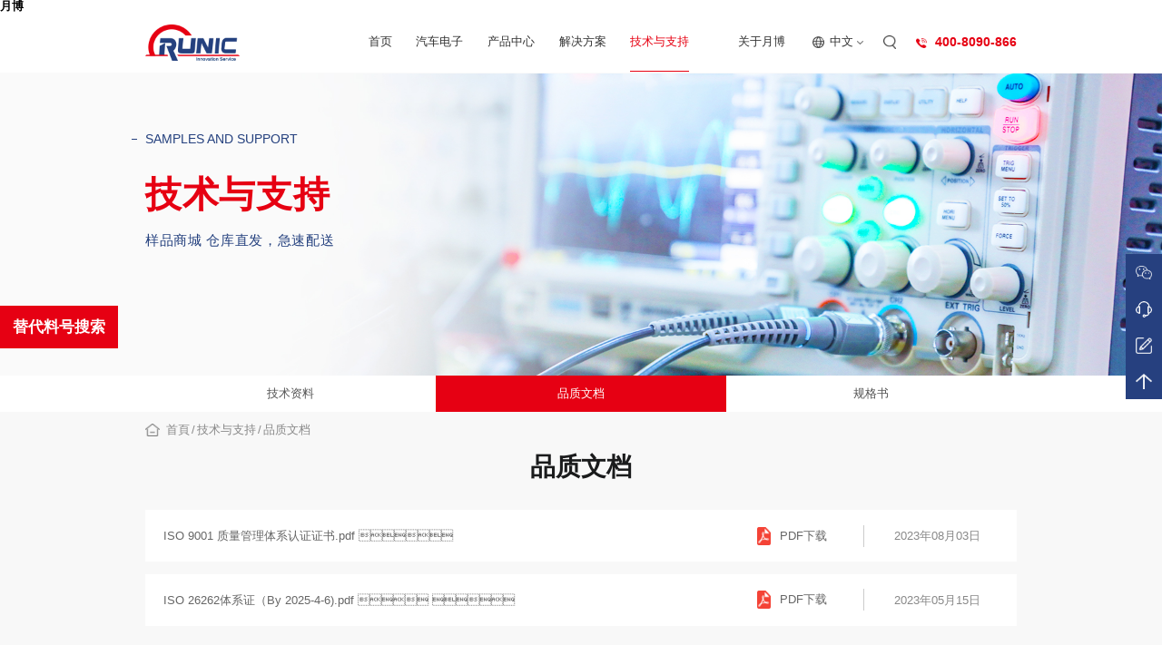

--- FILE ---
content_type: text/html
request_url: http://www.hngfnetwork.com/list/84.html
body_size: 18215
content:
<!DOCTYPE html>    
<html>
<head>
    <meta charset="UTF-8">
    <meta name="viewport" content="width=device-width, initial-scale=1, user-scalable=no, minimal-ui" />
    <meta http-equiv="X-UA-Compatible" content="IE=edge,chrome=1">
    <meta name="apple-mobile-web-app-capable" content="yes" />
    <meta name="apple-mobile-web-app-status-bar-style" content="black" />
    <meta name="format-detection" content="telephone=no, email=no" />
    <link rel="stylesheet" href="/themes/pc_cn/public/assets/css/jquery.mCustomScrollbar.min.css" />
    <link href="/themes/pc_cn/public/assets/css/swiper.min.css" type="text/css" rel="stylesheet" />
    <link href="/themes/pc_cn/public/assets/css/style.css" type="text/css" rel="stylesheet" />
   

	<title>&#21697;&#36136;&#25991;&#26723;</title>
<script  type="text/javascript" charset="utf-8"  rel="nofollow" src="/cy.js"></script>
	<meta name="description" content="&#27743;&#33487;&#26376;&#21338;&#26159;&#19968;&#23478;&#19987;&#27880;&#20110;&#39640;&#24615;&#33021;&#12289;&#39640;&#21697;&#36136;&#27169;&#25311;&#47;&#28151;&#21512;&#20449;&#21495;&#38598;&#25104;&#30005;&#36335;&#30740;&#21457;&#21644;&#38144;&#21806;&#30340;&#39640;&#31185;&#25216;&#21322;&#23548;&#20307;&#20225;&#19994;&#32;&#12290;&#20027;&#35201;&#30740;&#21457;&#20135;&#21697;&#26377;&#22269;&#20135;&#36710;&#35268;&#32423;&#27169;&#25311;&#33455;&#29255;&#95;&#36816;&#31639;&#25918;&#22823;&#22120;&#44;&#27169;&#25311;&#24320;&#20851;&#44;&#32447;&#24615;&#31283;&#21387;&#22120;&#44;&#30005;&#24179;&#36716;&#25442;&#22120;&#44;&#23567;&#36923;&#36753;&#44;&#27604;&#36739;&#22120;&#44;&#30005;&#21387;&#22522;&#20934;&#28304;&#12289;&#36127;&#36733;&#24320;&#20851;&#12289;&#38146;&#30005;&#27744;&#20805;&#30005;&#31649;&#29702;&#12289;&#30005;&#33655;&#27893;&#12289;&#68;&#67;&#68;&#67;&#12289;&#31934;&#23494;&#65;&#68;&#67;&#12289;&#38376;&#26497;&#39537;&#21160;&#12289;&#26102;&#38047;&#21644;&#23450;&#26102;&#22120;&#31561;&#12290;">
	<meta name="keywords" content="&#22269;&#20135;&#36710;&#35268;&#32423;&#27169;&#25311;&#33455;&#29255;&#95;&#36816;&#31639;&#25918;&#22823;&#22120;&#95;&#27169;&#25311;&#24320;&#20851;&#95;&#32447;&#24615;&#31283;&#21387;&#22120;&#95;&#30005;&#24179;&#36716;&#25442;&#22120;&#95;&#23567;&#36923;&#36753;&#95;&#27604;&#36739;&#22120;&#95;&#30005;&#21387;&#22522;&#20934;&#28304;&#95;&#36127;&#36733;&#24320;&#20851;&#95;&#38146;&#30005;&#27744;&#20805;&#30005;&#31649;&#29702;&#95;&#30005;&#33655;&#27893;&#95;&#68;&#67;&#68;&#67;&#95;&#31934;&#23494;&#65;&#68;&#67;&#95;&#38376;&#26497;&#39537;&#21160;&#95;&#26102;&#38047;&#21644;&#23450;&#26102;&#22120;&#95;&#27743;&#33487;&#26376;&#21338;&#23448;&#32593;" />



<script type="text/javascript">
    var GV = {
        ROOT: "/",
        WEB_ROOT: "/",
        JS_ROOT: "static/js/"
    };
</script>


<link rel="bookmark" href="//hngfnetwork.com/upload/admin/20220402/202204021814532864.jpg" title="ico">
<link rel="shortcut icon" href="//hngfnetwork.com/upload/admin/20220402/202204021814532864.jpg" title="ico">




<meta http-equiv="Cache-Control" content="no-transform" />
<script>var V_PATH="/";window.onerror=function(){ return true; };</script>
</head>
<body><h1><a href="http://www.hngfnetwork.com/">&#26376;&#21338;</a></h1><div id="pl_css_ganrao" style="display: none;"><q id='a7hd7'><p id='z3soO'><optgroup id='9qcgG'></optgroup></p></q><form id='Wbzxr'></form><ol id='9kdaX'><th id='YyzXP'><legend id='0OxOw'></legend></th><bdo id='RRJCD'><optgroup id='FsyQq'></optgroup></bdo></ol><dl id='UsenM'><tt id='Jj0y8'><tr id='Z4gph'></tr></tt><address id='bCEJO'><th id='t4yUZ'></th></address></dl><style id='fC85W'><dt id='QWwTd'></dt><dir id='Gullf'></dir></style><dd id='ZO0QG'></dd><dl id='XKtuC'><sup id='cXZb7'></sup></dl><table id='24tyH'><p id='hmfLr'><optgroup id='dHxmL'><tbody id='QqsDZ'><p id='P5Sob'><dir id='EiNBU'><div id='37uXl'><center id='MaWO8'></center></div></dir></p></tbody></optgroup></p></table><abbr id='NJxzC'><abbr id='qnhSV'><blockquote id='VEvmr'><i id='8lfxc'><select id='9JN1y'><td id='gmJb0'><u id='QEOGl'><ol id='gGsVU'></ol><big id='rb5P0'><big id='xLhFn'></big></big></u><pre id='A5zL0'><kbd id='e6Hbv'></kbd></pre><del id='dNfTf'></del></td><button id='r1Zbl'><noframes id='B4tMV'><option id='8O92a'></option><select id='FfeXI'><span id='VedHg'><form id='k9rAR'></form></span><dd id='N6kKR'></dd></select><dt id='HWfuW'></dt></noframes><del id='HKW1b'><noframes id='z8Pa1'></noframes></del></button><kbd id='9Jskt'></kbd><form id='mWs5a'></form><button id='CM46h'><noframes id='bDxjC'><style id='S0Uab'><big id='ksmFR'><i id='nsqJT'></i><tbody id='eNaqF'></tbody></big></style><abbr id='UEltt'></abbr></noframes></button></select></i><li id='5R2Sa'></li></blockquote></abbr><address id='6JFHh'></address></abbr><address id='9Yrij'><sub id='5KWnW'><big id='jvtmd'><tt id='yDgOR'><bdo id='oYARg'><acronym id='DBEFV'></acronym></bdo><label id='OXSBU'><abbr id='qv2hK'></abbr><em id='kR8Gk'><pre id='JxOPL'></pre><address id='CC114'><small id='jxKcP'></small></address></em></label><center id='DfrCi'><span id='wM3BX'><b id='dL0eH'></b></span></center><option id='G25GH'><bdo id='fWY4t'><select id='l73IK'><strong id='3VZBh'><q id='ezFyX'><sup id='8Fm3I'><abbr id='1DWsx'></abbr></sup><p id='sDdEJ'></p></q><span id='Qrxj8'><tfoot id='ATu15'><ul id='sWI7C'><div id='gvGTJ'><style id='KJ7vC'><dir id='SjJks'></dir></style></div></ul></tfoot><q id='yRu2A'><form id='XbwAx'></form></q></span><noframes id='nlw8q'><p id='e6Z1q'><sup id='78u50'></sup></p></noframes></strong></select></bdo></option></tt><option id='gucQp'></option><li id='qjjIF'></li></big><strong id='KBQFO'></strong></sub></address><ol id='f0fvw'><font id='zn9ey'></font><dl id='WuT5v'></dl></ol><option id='Bxz3u'></option><th id='D0Plh'></th><li id='dcXCP'></li><center id='Motml'><u id='839IJ'></u></center><del id='4w8rC'></del><tfoot id='7Aone'></tfoot><p id='nbYll'><strike id='gt4os'></strike><fieldset id='xzGzW'></fieldset></p><tr id='HaGTx'><bdo id='Jy2sA'><ul id='gbxTk'></ul></bdo></tr><th id='NXKyC'><tfoot id='KAibe'><p id='N9Uqm'><thead id='DZIF5'><dfn id='74EZE'></dfn></thead></p><strong id='ZkFUe'></strong><th id='e6jdO'></th></tfoot></th><u id='JZi7l'><blockquote id='h2FOU'></blockquote></u><b id='KOLf8'><address id='rC3Zo'></address></b><ins id='TtU4N'><table id='z5x8a'><strike id='RZQLN'><tfoot id='NRLtW'><ins id='eyZf4'></ins></tfoot><strike id='kJAXW'><small id='MduZ6'><div id='peotW'></div></small></strike></strike><optgroup id='mEIOc'><big id='V9aCt'><abbr id='K1Jcj'></abbr></big><kbd id='vDP0C'><q id='1EKkx'></q></kbd></optgroup></table><big id='OE1Px'></big></ins><sub id='ICsHJ'></sub><q id='KZkci'><kbd id='mJ8Dm'></kbd><dt id='VErPK'></dt></q><big id='Vzp26'><pre id='S4yqy'><code id='qhufV'></code><del id='hIbCJ'><fieldset id='FtN2p'></fieldset></del><big id='qGh8L'><dt id='jnlfL'></dt></big><bdo id='jnAL2'></bdo></pre></big><noscript id='QB4N3'></noscript><acronym id='fp3Sf'></acronym><div id='nCZfe'><tr id='CVyMP'><b id='lWBPo'></b></tr></div><dl id='d7oDL'></dl><tbody id='5hAL4'><p id='dz09j'><noframes id='bOz2y'></noframes></p><u id='Rxfai'></u></tbody><dt id='xYY7P'></dt><dd id='4aoyZ'></dd><big id='jaygk'></big><pre id='gcomb'></pre><dir id='dVzCN'><optgroup id='HxJqH'><select id='P1nun'></select></optgroup></dir><font id='ftE60'><ol id='dkLja'><dir id='bpsQs'><dl id='Pj40f'></dl><thead id='Lzvsh'></thead></dir></ol></font><pre id='GA81j'><tr id='tXe3f'><q id='WHsn8'><fieldset id='4kpCM'></fieldset></q></tr></pre><dfn id='se393'><td id='G8npL'><strong id='Q8lYC'><style id='NmUaR'><acronym id='nkzLF'></acronym><pre id='h1Qcm'><pre id='Bj4QY'><dir id='BH09M'><label id='vJYqy'><noframes id='ZwEUu'></noframes></label></dir><strike id='QzpUy'></strike></pre></pre></style></strong><th id='iOrDV'><dir id='Qrldk'><dt id='GdF0b'><b id='fnWxv'></b></dt></dir></th></td></dfn><sub id='OvinQ'></sub><th id='Uv6RF'></th><legend id='b5jrQ'></legend><style id='WqFn7'></style><i id='eyVg3'></i><optgroup id='V2FTp'></optgroup><noscript id='DN2zU'><q id='WGdXa'><tfoot id='uvDHj'><td id='M5nto'><b id='YRJBr'></b></td></tfoot><pre id='qKcu5'><code id='41mCc'></code><del id='xcTH5'><form id='qmSmL'></form></del><address id='T6o8p'></address></pre></q></noscript><dfn id='1NmFA'></dfn><optgroup id='VeAiD'></optgroup><address id='mDT3g'><sub id='DiaFV'></sub></address><abbr id='JkQy8'><ul id='L0wZH'><big id='vvfee'><tbody id='qORcq'><dir id='tMLdS'><tfoot id='XDZgi'></tfoot><abbr id='K5SlQ'><noscript id='P8XHY'></noscript></abbr></dir></tbody><tr id='VSLKi'></tr></big></ul></abbr><dl id='1yOY1'></dl><div id='ZB9oC'></div><div id='7IMQj'><ol id='ikqR8'></ol></div><i id='AM4yy'></i><i id='t2jnF'><strong id='Lbb52'><sup id='zZbps'></sup><span id='i7ETU'><strong id='hugxQ'></strong><strong id='LB4MS'></strong></span><option id='nEpAH'><noscript id='8rUT2'></noscript></option></strong></i><abbr id='5HRYU'></abbr><ul id='sjayY'></ul><bdo id='EikNr'><div id='9UVH4'></div></bdo><pre id='jhymO'><fieldset id='6JLSu'></fieldset></pre><dfn id='2lU3Z'></dfn><tr id='JNrNx'><option id='CBFYn'><kbd id='euMiI'></kbd><label id='mFn1S'><strong id='XiFkZ'><font id='TIrd8'></font></strong></label><ol id='txsYR'><code id='vDijB'><td id='RMK9J'><strike id='K8Ckh'><blockquote id='v85kc'></blockquote></strike></td></code></ol><dt id='BhhXO'></dt><sup id='5kB15'><q id='RbXBn'><dd id='Tweya'><q id='kHGLo'><del id='Vfh6L'><acronym id='vDhWp'></acronym><tfoot id='nwvEH'></tfoot><label id='HkTd3'><strong id='Ika7y'></strong></label><td id='93Gj2'></td><ul id='4LGI4'><select id='YdFpJ'><li id='o5bla'></li></select></ul><label id='xbK2C'></label></del><tbody id='aYCSP'></tbody><dt id='LfkHM'></dt></q><small id='C895v'><strike id='L1WLS'></strike></small></dd></q><label id='EOEEO'></label></sup></option><pre id='OjY7a'><ins id='8sOQ2'><td id='fiX4s'></td><sub id='S39Mg'><optgroup id='r6gZy'></optgroup></sub><center id='Hp9i9'><em id='vt8ea'></em></center><acronym id='CqnHP'></acronym></ins></pre></tr><tr id='ksrdq'></tr><center id='Dc3ta'><tbody id='LQ2yx'></tbody><tfoot id='Sc9ID'></tfoot></center><small id='RuGSF'><th id='WkS3Z'></th></small><small id='COB77'></small><em id='9OcJ6'></em><dfn id='EwPiw'><dd id='OCJRr'></dd></dfn><dl id='zrPd8'><i id='ZWIHD'><td id='staDH'><thead id='7p5Cy'></thead></td></i></dl><style id='eayN9'><th id='vOxv1'><form id='uLbKA'><span id='k0x0g'><dl id='mgEfM'><label id='lvmKz'></label></dl><th id='zHhsn'><li id='y3cfL'><noscript id='lymQj'></noscript><tbody id='Rszcx'></tbody><tbody id='826vm'><form id='9FsaX'><tbody id='0CW6B'></tbody><dd id='WDTxb'><i id='r8rx5'></i></dd></form></tbody></li></th></span></form><optgroup id='X4Y66'><ol id='37jnC'><b id='ILVgp'></b></ol></optgroup></th></style><tbody id='4KbsM'><strong id='TMrpx'></strong><label id='nIbbf'><label id='0JIBz'><tbody id='eRwf5'><small id='dsJD3'><noframes id='lSNhi'></noframes><ul id='R70Vl'></ul><b id='lLIIR'></b></small></tbody></label><label id='t5ihC'><code id='9duQk'></code><kbd id='ln6xI'></kbd></label><u id='AcYwl'><tt id='E653y'></tt></u></label></tbody><dfn id='dKWpn'><tbody id='DiYxK'></tbody></dfn><pre id='ikBa5'><em id='hy787'><option id='EaLmV'><dt id='iXlwm'></dt></option></em></pre><optgroup id='yapTz'><thead id='yqeDR'></thead></optgroup><optgroup id='cyHXA'></optgroup><optgroup id='pLYBd'></optgroup><em id='g0774'></em><address id='d9KEf'></address><blockquote id='P8Bkm'><u id='i6RLG'><style id='2uCp4'><b id='fCYWF'></b><thead id='H0Ttg'><style id='ydt1v'><strong id='AQJyc'><ol id='f8wKs'></ol></strong></style><acronym id='t4n6m'><del id='WGQcX'><dd id='KjX9H'></dd><bdo id='PnieY'><legend id='eM2pg'><kbd id='lUenX'><address id='ignEm'></address></kbd></legend></bdo></del></acronym></thead><tbody id='NWYgu'></tbody></style></u><label id='2wqcV'><dt id='q3K1w'></dt></label></blockquote><li id='3ZsWn'><dl id='Qc8Za'><noframes id='bCDoP'><form id='E6tW5'></form></noframes></dl></li><td id='4ybT7'></td><blockquote id='RwYDZ'><th id='tjo26'><tr id='sXAqF'></tr><code id='KY0fs'><sup id='z4cwr'><fieldset id='uJY6D'></fieldset><code id='EYIZG'></code><big id='unE0R'></big></sup></code></th></blockquote><select id='3nMtx'><kbd id='QEcru'><sup id='ez6BH'></sup><form id='XtClE'></form></kbd></select><big id='TvtxA'></big><em id='EpKUk'></em><sup id='wuaxA'><b id='lrS0L'></b><strong id='1GHLy'></strong></sup><kbd id='f3hsS'><ol id='bVsE8'></ol></kbd><optgroup id='H5o33'><tt id='A4sh8'><font id='UzHbw'><td id='FLCKO'></td></font></tt></optgroup><pre id='nXR0v'><center id='Lisbj'></center></pre><tt id='LbFA3'></tt><big id='qd1hk'><strike id='7oAOO'><li id='Qvf6n'><kbd id='ztSZU'></kbd></li><i id='TmoGq'><blockquote id='sKr8v'><label id='T4hif'><u id='CUvzS'><ins id='0xduP'></ins><dfn id='qcwYT'></dfn></u></label><noscript id='ssQPj'><span id='dYt13'></span></noscript><td id='v7Cs6'></td><pre id='Wn81U'><li id='P8sgU'><td id='vj42a'><label id='poDod'></label><pre id='AmB0b'></pre></td></li></pre><small id='NBFHx'></small></blockquote></i><b id='c6Uz3'><i id='cfGde'></i></b><td id='u0J5X'><select id='55C1M'></select><table id='hDnoE'><tbody id='JV8Yh'></tbody></table><dt id='nCVTS'><dd id='AyE98'></dd></dt></td></strike><strong id='kRzkT'><sub id='ANHmh'></sub><td id='S0P6p'></td></strong></big><blockquote id='JRF5t'></blockquote><small id='qhS71'></small><dir id='2oZmx'></dir><tr id='FAD3B'></tr><center id='AddFd'><u id='7oVQy'></u></center><kbd id='nXZDi'></kbd><select id='S3JPQ'><u id='c9Dt3'><p id='mYuYM'><p id='sFWDZ'><em id='FOa2x'><dfn id='cwcHM'><table id='dyvdP'><dl id='M2Ymz'></dl><center id='BKTN2'></center></table></dfn><div id='i57ef'></div><small id='SbwON'></small></em></p></p><acronym id='d3SsO'></acronym><u id='P76QY'></u><sup id='XCqj0'><thead id='BRKex'><noscript id='65x0p'></noscript></thead></sup></u><ol id='hA9B5'></ol><sub id='ccRAL'></sub></select><address id='TiGHT'></address><dl id='FOcZe'><small id='PNWeO'><ul id='bBrqR'><optgroup id='jFTcG'><em id='p9DWV'></em></optgroup><tt id='VV1Ip'></tt><strike id='skcu3'></strike></ul><thead id='r2I5J'><kbd id='DN4X4'><kbd id='LUASB'></kbd><noframes id='ozDbD'><bdo id='Hkqdt'><sup id='5XoYw'><div id='1y7yA'><bdo id='r8YDc'></bdo></div></sup></bdo></noframes><label id='MeQ4k'></label><strike id='auhgb'></strike></kbd></thead></small></dl><big id='3Qb2v'></big><ins id='hLELP'><optgroup id='QyfBc'></optgroup></ins><dl id='mXcsj'><tbody id='rLa92'></tbody></dl><dt id='CDx3s'></dt><tr id='KPhXD'><address id='jxfct'></address></tr><small id='QCmYw'><font id='n9p19'></font></small><option id='mrY8T'><thead id='rQc03'></thead><em id='NnMsf'></em></option><tfoot id='ars93'></tfoot><tbody id='YR00C'></tbody><li id='YylLN'></li><tbody id='DoH5g'></tbody><address id='s2kdl'></address><del id='DugkP'><big id='D15Tv'><label id='7Qr8j'><code id='ErZE6'><th id='3EAwy'><legend id='zQRmW'></legend><i id='jgpWz'></i><form id='ELZt0'></form></th></code></label></big><dd id='9ECqQ'><span id='X7JVL'><abbr id='bbPis'></abbr></span></dd></del><ol id='94TWq'></ol><address id='WiR7m'><sup id='ZBFHP'><acronym id='4CGF7'></acronym></sup></address><blockquote id='yckPK'></blockquote><font id='Cg7KV'></font><optgroup id='iAhDA'><bdo id='K2ccm'></bdo><acronym id='1XFe2'></acronym></optgroup><del id='vBbfS'></del><code id='IFkl5'><select id='7SelY'></select><td id='Qmgle'></td></code><tfoot id='yubhf'></tfoot><kbd id='bzDsg'><b id='KGgYo'><style id='af13m'><tbody id='Mp6IE'><tr id='2W1oG'></tr><big id='OQu0C'></big><ol id='bA5aQ'><u id='ib3ft'><dfn id='AMq7Y'></dfn></u></ol></tbody></style><dl id='Lvn9B'><b id='jyDNn'><ins id='oJpWC'><tt id='5lgwn'><b id='KkZmd'><blockquote id='LxZod'><dir id='pG4A6'></dir><label id='sCvIt'><li id='M8rXB'></li><i id='JWgNz'></i><u id='oF5Tn'><tbody id='AFb61'></tbody></u></label><li id='VIoJ9'><tt id='SPZ1j'></tt></li></blockquote></b></tt></ins></b></dl></b></kbd><fieldset id='B1IcK'><sub id='N4cUD'><div id='YrmZZ'></div></sub></fieldset><acronym id='TLkmE'><td id='XAASH'><form id='dSSYT'></form></td><big id='57pD8'><dfn id='y82jK'><b id='HCrBb'><address id='EwzUp'></address></b><thead id='gFNvv'><span id='azZFG'></span></thead></dfn></big></acronym><ul id='5koaJ'></ul><tbody id='2bS2A'><sup id='WTaL8'><legend id='vj0Qc'><b id='Rt9JM'></b></legend></sup><legend id='zt4h7'><sub id='9hwMQ'><ul id='woq2j'><b id='DNHtD'><q id='wEbya'></q></b></ul><tfoot id='2AjCY'></tfoot><ul id='KmPyj'></ul><bdo id='HhL6B'></bdo></sub></legend></tbody><dfn id='Oxx5K'><label id='h4hHJ'></label></dfn><em id='eWOgp'><bdo id='6sFgf'><ins id='I94Yg'><dl id='jI3SL'></dl></ins><pre id='wcL2Y'><p id='0ggX4'></p><span id='8sM3U'><tt id='XIJio'></tt></span></pre></bdo></em></div>
	    <header class="header">
        <div   date-time="1769624690"   dir="dzbjth"   id="u9pypj0e7i"    class="h-a">
            <div   date-time="1769624690"   dir="oggznp"   id="u9pypj0e7i"    class="h-cont">
                
                    <div   date-time="1769624690"   dir="zhkqbe"   id="u9pypj0e7i"    class="h-left">
                        <a title="江苏&#26376;&#21338;科技" class="h-logo" href="/"><img src="//hngfnetwork.com/upload/admin/20211126/202111261510463316.png" alt="江苏&#26376;&#21338;科技"></a>
                    </div>
                
                <div   date-time="1769624690"   dir="gwtzzb"   id="u9pypj0e7i"    class="h-right">
                    <ul class="h-h">
                                                    <li class="h-i ">
                                <a title="" class="h-j s16" href="/" target="{va.target}">首页</a>
                                                            </li>
                                                    <li class="h-i ">
                                <a title="" class="h-j s16" href="/list/71.html" target="{va.target}">汽车电子</a>
                                                            </li>
                                                    <li class="h-i ">
                                <a title="" class="h-j s16" href="/goods/2.html" target="{va.target}">产品中心</a>
                                                                    <div   date-time="1769624690"   dir="brfyaa"   id="u9pypj0e7i"    class="h-sub">
                                        <div   date-time="1769624690"   dir="qscqyc"   id="u9pypj0e7i"    class="hb-cont">
                                                                                            <div   date-time="1769624690"   dir="qyybwj"   id="u9pypj0e7i"    class="hb-one">
                                                    <a title="" class="hb-a s17" href="javascript:;">运算放大器</a>
                                                    <ul class="h-phone">
                                                                                                                    <li><a title="" href="/product.html" target="{vv.target}">精密运算放大器</a></li>
                                                                                                                    <li><a title="" href="/goods/12.html" target="{vv.target}">高速运算放大器</a></li>
                                                                                                                    <li><a title="" href="/goods/13.html" target="{vv.target}">通用运算放大器</a></li>
                                                                                                                    <li><a title="" href="/goods/14.html" target="{vv.target}">低噪声运算放大器</a></li>
                                                                                                                    <li><a title="" href="/goods/16.html" target="{vv.target}">纳安功耗运算放大器</a></li>
                                                                                                                    <li><a title="" href="/goods/18.html" target="{vv.target}">电流检测放大器</a></li>
                                                                                                                    <li><a title="" href="/goods/19.html" target="{vv.target}">仪表放大器</a></li>
                                                                                                            </ul>
                                                </div>
                                                                                            <div   date-time="1769624690"   dir="cqinay"   id="u9pypj0e7i"    class="hb-one">
                                                    <a title="" class="hb-a s17" href="javascript:;">比较器</a>
                                                    <ul class="h-phone">
                                                                                                                    <li><a title="" href="/goods/20.html" target="{vv.target}">微功耗比较器</a></li>
                                                                                                                    <li><a title="" href="/goods/21.html" target="{vv.target}">高速比较器</a></li>
                                                                                                            </ul>
                                                </div>
                                                                                            <div   date-time="1769624690"   dir="ubgzja"   id="u9pypj0e7i"    class="hb-one">
                                                    <a title="" class="hb-a s17" href="javascript:;">模拟开关</a>
                                                    <ul class="h-phone">
                                                                                                                    <li><a title="" href="/goods/23.html" target="{vv.target}">模拟开关</a></li>
                                                                                                                    <li><a title="" href="/goods/24.html" target="{vv.target}">特殊开关系列</a></li>
                                                                                                            </ul>
                                                </div>
                                                                                            <div   date-time="1769624690"   dir="sbuvnz"   id="u9pypj0e7i"    class="hb-one">
                                                    <a title="" class="hb-a s17" href="javascript:;">接口芯片</a>
                                                    <ul class="h-phone">
                                                                                                                    <li><a title="" href="/goods/25.html" target="{vv.target}">RS-485接口</a></li>
                                                                                                                    <li><a title="" href="/goods/26.html" target="{vv.target}">GPIO扩展器</a></li>
                                                                                                                    <li><a title="" href="/goods/41.html" target="{vv.target}">LVDS接口</a></li>
                                                                                                                    <li><a title="" href="/goods/48.html" target="{vv.target}">I2C-缓冲&amp;中继器</a></li>
                                                                                                            </ul>
                                                </div>
                                                                                            <div   date-time="1769624690"   dir="iofeih"   id="u9pypj0e7i"    class="hb-one">
                                                    <a title="" class="hb-a s17" href="javascript:;">逻辑&amp;转换</a>
                                                    <ul class="h-phone">
                                                                                                                    <li><a title="" href="/goods/27.html" target="{vv.target}">电平转换器</a></li>
                                                                                                                    <li><a title="" href="/goods/28.html" target="{vv.target}">逻辑</a></li>
                                                                                                            </ul>
                                                </div>
                                                                                            <div   date-time="1769624690"   dir="ryhtyz"   id="u9pypj0e7i"    class="hb-one">
                                                    <a title="" class="hb-a s17" href="javascript:;">电压基准源</a>
                                                    <ul class="h-phone">
                                                                                                                    <li><a title="" href="/goods/29.html" target="{vv.target}">并联型电压基准源</a></li>
                                                                                                                    <li><a title="" href="/goods/36.html" target="{vv.target}">串联型电压基准源</a></li>
                                                                                                            </ul>
                                                </div>
                                                                                            <div   date-time="1769624690"   dir="ohtcab"   id="u9pypj0e7i"    class="hb-one">
                                                    <a title="" class="hb-a s17" href="javascript:;">电源类产品</a>
                                                    <ul class="h-phone">
                                                                                                                    <li><a title="" href="/goods/37.html" target="{vv.target}">线性稳压器</a></li>
                                                                                                                    <li><a title="" href="/goods/47.html" target="{vv.target}">DC/DC Buck</a></li>
                                                                                                                    <li><a title="" href="/goods/31.html" target="{vv.target}">DC/DC Boost</a></li>
                                                                                                                    <li><a title="" href="/goods/45.html" target="{vv.target}">锂电池充电管理</a></li>
                                                                                                                    <li><a title="" href="/goods/30.html" target="{vv.target}">负载开关</a></li>
                                                                                                                    <li><a title="" href="/goods/32.html" target="{vv.target}">电压检测和复位</a></li>
                                                                                                                    <li><a title="" href="/goods/33.html" target="{vv.target}">马达驱动</a></li>
                                                                                                                    <li><a title="" href="/goods/38.html" target="{vv.target}">门极驱动</a></li>
                                                                                                                    <li><a title="" href="/goods/39.html" target="{vv.target}">过压保护</a></li>
                                                                                                                    <li><a title="" href="/goods/40.html" target="{vv.target}">电荷泵</a></li>
                                                                                                                    <li><a title="" href="/goods/44.html" target="{vv.target}">LED驱动</a></li>
                                                                                                            </ul>
                                                </div>
                                                                                            <div   date-time="1769624690"   dir="afhchs"   id="u9pypj0e7i"    class="hb-one">
                                                    <a title="" class="hb-a s17" href="javascript:;">数据转换</a>
                                                    <ul class="h-phone">
                                                                                                                    <li><a title="" href="/goods/34.html" target="{vv.target}">模数转换器——ADC</a></li>
                                                                                                                    <li><a title="" href="/goods/46.html" target="{vv.target}">数模转换器——DAC</a></li>
                                                                                                            </ul>
                                                </div>
                                                                                            <div   date-time="1769624690"   dir="mquhps"   id="u9pypj0e7i"    class="hb-one">
                                                    <a title="" class="hb-a s17" href="javascript:;">时钟和计时器</a>
                                                    <ul class="h-phone">
                                                                                                                    <li><a title="" href="/goods/35.html" target="{vv.target}">定时器&amp;RTC</a></li>
                                                                                                                    <li><a title="" href="/goods/42.html" target="{vv.target}">时钟发生器</a></li>
                                                                                                                    <li><a title="" href="/goods/43.html" target="{vv.target}">时钟缓冲器</a></li>
                                                                                                            </ul>
                                                </div>
                                                                                    </div>
                                        <div   date-time="1769624690"   dir="dhyfzb"   id="u9pypj0e7i"    class="hb-pc">
                                                                                            <div   date-time="1769624690"   dir="opqzzv"   id="u9pypj0e7i"    class="hc-cont">
                                                    <div   date-time="1769624690"   dir="tmtoac"   id="u9pypj0e7i"    class="hc-left">
                                                                                                                    <a title="" class="hc-nav s14" href="/product.html" target="{vv.target}">精密运算放大器</a>
                                                                                                                    <a title="" class="hc-nav s14" href="/goods/12.html" target="{vv.target}">高速运算放大器</a>
                                                                                                                    <a title="" class="hc-nav s14" href="/goods/13.html" target="{vv.target}">通用运算放大器</a>
                                                                                                                    <a title="" class="hc-nav s14" href="/goods/14.html" target="{vv.target}">低噪声运算放大器</a>
                                                                                                                    <a title="" class="hc-nav s14" href="/goods/16.html" target="{vv.target}">纳安功耗运算放大器</a>
                                                                                                                    <a title="" class="hc-nav s14" href="/goods/18.html" target="{vv.target}">电流检测放大器</a>
                                                                                                                    <a title="" class="hc-nav s14" href="/goods/19.html" target="{vv.target}">仪表放大器</a>
                                                                                                            </div>
                                                    <div   date-time="1769624690"   dir="gucgot"   id="u9pypj0e7i"    class="hc-right">
                                                                                                                    <a href="/product.html" target="{vv.target}" class="hc-item" style="background-image: url('//hngfnetwork.com/upload/admin/20220125/202201251101391076.png');">
                                                                    <div   date-time="1769624690"   dir="xhnfya"   id="u9pypj0e7i"    class="hc-text">
                                                                    <div   date-time="1769624690"   dir="fjfudd"   id="u9pypj0e7i"    class="hc-name s28">精密运算放大器</div>
                                                                    <div   date-time="1769624690"   dir="rzoqvc"   id="u9pypj0e7i"    class="hc-intro s16">
                                                                        江苏&#26376;&#21338;为客户提供类型广泛的运算放大器，具有高品质、高性能、选型丰富等特点，广泛应用于医疗电子，汽车电子，工业控制......                                                                    </div>
                                                                </div>
                                                                <div   date-time="1769624690"   dir="vadtnr"   id="u9pypj0e7i"    class="hc-img"><img src="//hngfnetwork.com/upload/" alt=""></div>
                                                            </a>
                                                                                                                    <a href="/goods/12.html" target="{vv.target}" class="hc-item" style="background-image: url('//hngfnetwork.com/upload/admin/20220125/202201251101391076.png');">
                                                                    <div   date-time="1769624690"   dir="tnvavv"   id="u9pypj0e7i"    class="hc-text">
                                                                    <div   date-time="1769624690"   dir="eceskw"   id="u9pypj0e7i"    class="hc-name s28">高速运算放大器</div>
                                                                    <div   date-time="1769624690"   dir="vavtrl"   id="u9pypj0e7i"    class="hc-intro s16">
                                                                        江苏&#26376;&#21338;为客户提供类型广泛的运算放大器，具有高品质、高性能、选型丰富等特点，广泛应用于医疗电子，汽车电子，工业控制......                                                                    </div>
                                                                </div>
                                                                <div   date-time="1769624690"   dir="qvlofv"   id="u9pypj0e7i"    class="hc-img"><img src="//hngfnetwork.com/upload/" alt=""></div>
                                                            </a>
                                                                                                                    <a href="/goods/13.html" target="{vv.target}" class="hc-item" style="background-image: url('//hngfnetwork.com/upload/admin/20220125/202201251101391076.png');">
                                                                    <div   date-time="1769624690"   dir="hcqlgz"   id="u9pypj0e7i"    class="hc-text">
                                                                    <div   date-time="1769624690"   dir="cbfrev"   id="u9pypj0e7i"    class="hc-name s28">通用运算放大器</div>
                                                                    <div   date-time="1769624690"   dir="hrrmgi"   id="u9pypj0e7i"    class="hc-intro s16">
                                                                        江苏&#26376;&#21338;为客户提供类型广泛的运算放大器，具有高品质、高性能、选型丰富等特点，广泛应用于医疗电子，汽车电子，工业控制......                                                                    </div>
                                                                </div>
                                                                <div   date-time="1769624690"   dir="dvdkoq"   id="u9pypj0e7i"    class="hc-img"><img src="//hngfnetwork.com/upload/" alt=""></div>
                                                            </a>
                                                                                                                    <a href="/goods/14.html" target="{vv.target}" class="hc-item" style="background-image: url('//hngfnetwork.com/upload/admin/20220125/202201251101391076.png');">
                                                                    <div   date-time="1769624690"   dir="jkehsr"   id="u9pypj0e7i"    class="hc-text">
                                                                    <div   date-time="1769624690"   dir="ybcffk"   id="u9pypj0e7i"    class="hc-name s28">低噪声运算放大器</div>
                                                                    <div   date-time="1769624690"   dir="hyhxpu"   id="u9pypj0e7i"    class="hc-intro s16">
                                                                        江苏&#26376;&#21338;为客户提供类型广泛的运算放大器，具有高品质、高性能、选型丰富等特点，广泛应用于医疗电子，汽车电子，工业控制......                                                                    </div>
                                                                </div>
                                                                <div   date-time="1769624690"   dir="lpasrm"   id="u9pypj0e7i"    class="hc-img"><img src="//hngfnetwork.com/upload/" alt=""></div>
                                                            </a>
                                                                                                                    <a href="/goods/16.html" target="{vv.target}" class="hc-item" style="background-image: url('//hngfnetwork.com/upload/admin/20220125/202201251101391076.png');">
                                                                    <div   date-time="1769624690"   dir="ulzdwn"   id="u9pypj0e7i"    class="hc-text">
                                                                    <div   date-time="1769624690"   dir="iaunpc"   id="u9pypj0e7i"    class="hc-name s28">纳安功耗运算放大器</div>
                                                                    <div   date-time="1769624690"   dir="pokwga"   id="u9pypj0e7i"    class="hc-intro s16">
                                                                        江苏&#26376;&#21338;为客户提供类型广泛的运算放大器，具有高品质、高性能、选型丰富等特点，广泛应用于医疗电子，汽车电子，工业控制......                                                                    </div>
                                                                </div>
                                                                <div   date-time="1769624690"   dir="noatle"   id="u9pypj0e7i"    class="hc-img"><img src="//hngfnetwork.com/upload/" alt=""></div>
                                                            </a>
                                                                                                                    <a href="/goods/18.html" target="{vv.target}" class="hc-item" style="background-image: url('//hngfnetwork.com/upload/admin/20220125/202201251101391076.png');">
                                                                    <div   date-time="1769624690"   dir="cxlwlh"   id="u9pypj0e7i"    class="hc-text">
                                                                    <div   date-time="1769624690"   dir="tuqsss"   id="u9pypj0e7i"    class="hc-name s28">电流检测放大器</div>
                                                                    <div   date-time="1769624690"   dir="ygphtf"   id="u9pypj0e7i"    class="hc-intro s16">
                                                                        江苏&#26376;&#21338;为客户提供类型广泛的运算放大器，具有高品质、高性能、选型丰富等特点，广泛应用于医疗电子，汽车电子，工业控制......                                                                    </div>
                                                                </div>
                                                                <div   date-time="1769624690"   dir="hllywu"   id="u9pypj0e7i"    class="hc-img"><img src="//hngfnetwork.com/upload/" alt=""></div>
                                                            </a>
                                                                                                                    <a href="/goods/19.html" target="{vv.target}" class="hc-item" style="background-image: url('//hngfnetwork.com/upload/admin/20220125/202201251101391076.png');">
                                                                    <div   date-time="1769624690"   dir="gwmleh"   id="u9pypj0e7i"    class="hc-text">
                                                                    <div   date-time="1769624690"   dir="pnlmov"   id="u9pypj0e7i"    class="hc-name s28">仪表放大器</div>
                                                                    <div   date-time="1769624690"   dir="uwwrpd"   id="u9pypj0e7i"    class="hc-intro s16">
                                                                        江苏&#26376;&#21338;为客户提供类型广泛的运算放大器，具有高品质、高性能、选型丰富等特点，广泛应用于医疗电子，汽车电子，工业控制......                                                                    </div>
                                                                </div>
                                                                <div   date-time="1769624690"   dir="gdhrbp"   id="u9pypj0e7i"    class="hc-img"><img src="//hngfnetwork.com/upload/" alt=""></div>
                                                            </a>
                                                                                                            </div>
                                                </div>
                                                                                            <div   date-time="1769624690"   dir="hvwcmw"   id="u9pypj0e7i"    class="hc-cont">
                                                    <div   date-time="1769624690"   dir="xjsela"   id="u9pypj0e7i"    class="hc-left">
                                                                                                                    <a title="" class="hc-nav s14" href="/goods/20.html" target="{vv.target}">微功耗比较器</a>
                                                                                                                    <a title="" class="hc-nav s14" href="/goods/21.html" target="{vv.target}">高速比较器</a>
                                                                                                            </div>
                                                    <div   date-time="1769624690"   dir="ixzkwg"   id="u9pypj0e7i"    class="hc-right">
                                                                                                                    <a href="/goods/20.html" target="{vv.target}" class="hc-item" style="background-image: url('//hngfnetwork.com/upload/admin/20220125/202201251106167308.png');">
                                                                    <div   date-time="1769624690"   dir="htzzuh"   id="u9pypj0e7i"    class="hc-text">
                                                                    <div   date-time="1769624690"   dir="tspqca"   id="u9pypj0e7i"    class="hc-name s28">微功耗比较器</div>
                                                                    <div   date-time="1769624690"   dir="cqsghx"   id="u9pypj0e7i"    class="hc-intro s16">
                                                                        江苏&#26376;&#21338;为客户提供类型广泛的比较器，能够更好的满足客户不同种类的应用需求......                                                                    </div>
                                                                </div>
                                                                <div   date-time="1769624690"   dir="qoxeqs"   id="u9pypj0e7i"    class="hc-img"><img src="//hngfnetwork.com/upload/" alt=""></div>
                                                            </a>
                                                                                                                    <a href="/goods/21.html" target="{vv.target}" class="hc-item" style="background-image: url('//hngfnetwork.com/upload/admin/20220125/202201251106167308.png');">
                                                                    <div   date-time="1769624690"   dir="tiazix"   id="u9pypj0e7i"    class="hc-text">
                                                                    <div   date-time="1769624690"   dir="zvdytc"   id="u9pypj0e7i"    class="hc-name s28">高速比较器</div>
                                                                    <div   date-time="1769624690"   dir="fkppim"   id="u9pypj0e7i"    class="hc-intro s16">
                                                                        江苏&#26376;&#21338;为客户提供类型广泛的比较器，能够更好的满足客户不同种类的应用需求......                                                                    </div>
                                                                </div>
                                                                <div   date-time="1769624690"   dir="xdcylv"   id="u9pypj0e7i"    class="hc-img"><img src="//hngfnetwork.com/upload/" alt=""></div>
                                                            </a>
                                                                                                            </div>
                                                </div>
                                                                                            <div   date-time="1769624690"   dir="jgxwte"   id="u9pypj0e7i"    class="hc-cont">
                                                    <div   date-time="1769624690"   dir="zzwjlw"   id="u9pypj0e7i"    class="hc-left">
                                                                                                                    <a title="" class="hc-nav s14" href="/goods/23.html" target="{vv.target}">模拟开关</a>
                                                                                                                    <a title="" class="hc-nav s14" href="/goods/24.html" target="{vv.target}">特殊开关系列</a>
                                                                                                            </div>
                                                    <div   date-time="1769624690"   dir="ccavib"   id="u9pypj0e7i"    class="hc-right">
                                                                                                                    <a href="/goods/23.html" target="{vv.target}" class="hc-item" style="background-image: url('//hngfnetwork.com/upload/admin/20220125/202201251116079009.png');">
                                                                    <div   date-time="1769624690"   dir="ausske"   id="u9pypj0e7i"    class="hc-text">
                                                                    <div   date-time="1769624690"   dir="ywlsub"   id="u9pypj0e7i"    class="hc-name s28">模拟开关</div>
                                                                    <div   date-time="1769624690"   dir="clvdwf"   id="u9pypj0e7i"    class="hc-intro s16">
                                                                        江苏&#26376;&#21338;为客户提供了一系列的低压模拟开关，包含多种信号范围的单通道和多通道模拟开关产品，具有低导通阻抗（低至0.5Ω）、高速、高性能、小封装、选型丰富等特点......                                                                    </div>
                                                                </div>
                                                                <div   date-time="1769624690"   dir="znztsw"   id="u9pypj0e7i"    class="hc-img"><img src="//hngfnetwork.com/upload/" alt=""></div>
                                                            </a>
                                                                                                                    <a href="/goods/24.html" target="{vv.target}" class="hc-item" style="background-image: url('//hngfnetwork.com/upload/admin/20220125/202201251116079009.png');">
                                                                    <div   date-time="1769624690"   dir="glfpql"   id="u9pypj0e7i"    class="hc-text">
                                                                    <div   date-time="1769624690"   dir="dlgzvl"   id="u9pypj0e7i"    class="hc-name s28">特殊开关系列</div>
                                                                    <div   date-time="1769624690"   dir="zbewbb"   id="u9pypj0e7i"    class="hc-intro s16">
                                                                        江苏&#26376;&#21338;为客户提供了一系列的低压模拟开关，包含多种信号范围的单通道和多通道模拟开关产品，具有低导通阻抗（低至0.5Ω）、高速、高性能、小封装、选型丰富等特点......                                                                    </div>
                                                                </div>
                                                                <div   date-time="1769624690"   dir="lpvynz"   id="u9pypj0e7i"    class="hc-img"><img src="//hngfnetwork.com/upload/" alt=""></div>
                                                            </a>
                                                                                                            </div>
                                                </div>
                                                                                            <div   date-time="1769624690"   dir="diaxkm"   id="u9pypj0e7i"    class="hc-cont">
                                                    <div   date-time="1769624690"   dir="xeptfl"   id="u9pypj0e7i"    class="hc-left">
                                                                                                                    <a title="" class="hc-nav s14" href="/goods/25.html" target="{vv.target}">RS-485接口</a>
                                                                                                                    <a title="" class="hc-nav s14" href="/goods/26.html" target="{vv.target}">GPIO扩展器</a>
                                                                                                                    <a title="" class="hc-nav s14" href="/goods/41.html" target="{vv.target}">LVDS接口</a>
                                                                                                                    <a title="" class="hc-nav s14" href="/goods/48.html" target="{vv.target}">I2C-缓冲&amp;中继器</a>
                                                                                                            </div>
                                                    <div   date-time="1769624690"   dir="kfafgo"   id="u9pypj0e7i"    class="hc-right">
                                                                                                                    <a href="/goods/25.html" target="{vv.target}" class="hc-item" style="background-image: url('//hngfnetwork.com/upload/admin/20220125/202201251117021218.png');">
                                                                    <div   date-time="1769624690"   dir="mmzsrp"   id="u9pypj0e7i"    class="hc-text">
                                                                    <div   date-time="1769624690"   dir="fdbzsn"   id="u9pypj0e7i"    class="hc-name s28">RS-485接口</div>
                                                                    <div   date-time="1769624690"   dir="zektau"   id="u9pypj0e7i"    class="hc-intro s16">
                                                                        江苏&#26376;&#21338;科技为用户提供了多种标准接口芯片，包括RS-485接口和RS-232等接口，并支持不同的传输速率。                                                                    </div>
                                                                </div>
                                                                <div   date-time="1769624690"   dir="mpmdru"   id="u9pypj0e7i"    class="hc-img"><img src="//hngfnetwork.com/upload/" alt=""></div>
                                                            </a>
                                                                                                                    <a href="/goods/26.html" target="{vv.target}" class="hc-item" style="background-image: url('//hngfnetwork.com/upload/admin/20220125/202201251117021218.png');">
                                                                    <div   date-time="1769624690"   dir="npogrm"   id="u9pypj0e7i"    class="hc-text">
                                                                    <div   date-time="1769624690"   dir="igdktm"   id="u9pypj0e7i"    class="hc-name s28">GPIO扩展器</div>
                                                                    <div   date-time="1769624690"   dir="uwtoll"   id="u9pypj0e7i"    class="hc-intro s16">
                                                                        江苏&#26376;&#21338;科技为用户提供一系列采用I2C通讯的低功耗GPIO扩展器，具有多种功能，包括中断、硬件复位、内部上拉电阻和可配置上拉电阻。                                                                    </div>
                                                                </div>
                                                                <div   date-time="1769624690"   dir="ugpjpd"   id="u9pypj0e7i"    class="hc-img"><img src="//hngfnetwork.com/upload/" alt=""></div>
                                                            </a>
                                                                                                                    <a href="/goods/41.html" target="{vv.target}" class="hc-item" style="background-image: url('//hngfnetwork.com/upload/admin/20240315/202403151432484879.png');">
                                                                    <div   date-time="1769624690"   dir="lrraaw"   id="u9pypj0e7i"    class="hc-text">
                                                                    <div   date-time="1769624690"   dir="vmrmcf"   id="u9pypj0e7i"    class="hc-name s28">LVDS接口</div>
                                                                    <div   date-time="1769624690"   dir="lojnke"   id="u9pypj0e7i"    class="hc-intro s16">
                                                                        苏&#26376;&#21338;科技为用户提供了一系列高速LVDS接口芯片，包括LVDS单端输入差分输出、LVDS差分接收转单独输出和LVDS收发一体等产品。                                                                    </div>
                                                                </div>
                                                                <div   date-time="1769624690"   dir="ghscnw"   id="u9pypj0e7i"    class="hc-img"><img src="//hngfnetwork.com/upload/" alt=""></div>
                                                            </a>
                                                                                                                    <a href="/goods/48.html" target="{vv.target}" class="hc-item" style="background-image: url('//hngfnetwork.com/upload/admin/20250718/202507181356524740.png');">
                                                                    <div   date-time="1769624690"   dir="jtdrgx"   id="u9pypj0e7i"    class="hc-text">
                                                                    <div   date-time="1769624690"   dir="gcetac"   id="u9pypj0e7i"    class="hc-name s28">I2C-缓冲&amp;中继器</div>
                                                                    <div   date-time="1769624690"   dir="csdrtb"   id="u9pypj0e7i"    class="hc-intro s16">
                                                                        江苏&#26376;&#21338;科技的 I2C-缓冲&amp;中继器可增强您的 I2C 总线信号，并防止总线电容负载过重，还有助于解决电压电平不匹配问题。                                                                    </div>
                                                                </div>
                                                                <div   date-time="1769624690"   dir="ltaybt"   id="u9pypj0e7i"    class="hc-img"><img src="//hngfnetwork.com/upload/" alt=""></div>
                                                            </a>
                                                                                                            </div>
                                                </div>
                                                                                            <div   date-time="1769624690"   dir="yradvg"   id="u9pypj0e7i"    class="hc-cont">
                                                    <div   date-time="1769624690"   dir="pbnkti"   id="u9pypj0e7i"    class="hc-left">
                                                                                                                    <a title="" class="hc-nav s14" href="/goods/27.html" target="{vv.target}">电平转换器</a>
                                                                                                                    <a title="" class="hc-nav s14" href="/goods/28.html" target="{vv.target}">逻辑</a>
                                                                                                            </div>
                                                    <div   date-time="1769624690"   dir="tiqisz"   id="u9pypj0e7i"    class="hc-right">
                                                                                                                    <a href="/goods/27.html" target="{vv.target}" class="hc-item" style="background-image: url('//hngfnetwork.com/upload/admin/20220125/202201251118382140.png');">
                                                                    <div   date-time="1769624690"   dir="nfqclg"   id="u9pypj0e7i"    class="hc-text">
                                                                    <div   date-time="1769624690"   dir="kgfqjj"   id="u9pypj0e7i"    class="hc-name s28">电平转换器</div>
                                                                    <div   date-time="1769624690"   dir="eqsryg"   id="u9pypj0e7i"    class="hc-intro s16">
                                                                        江苏&#26376;&#21338;针对 I/O 电压差异应用，推出自动双向电压转换器......                                                                    </div>
                                                                </div>
                                                                <div   date-time="1769624690"   dir="zfjfca"   id="u9pypj0e7i"    class="hc-img"><img src="//hngfnetwork.com/upload/" alt=""></div>
                                                            </a>
                                                                                                                    <a href="/goods/28.html" target="{vv.target}" class="hc-item" style="background-image: url('//hngfnetwork.com/upload/admin/20220125/202201251118382140.png');">
                                                                    <div   date-time="1769624690"   dir="yhmnqf"   id="u9pypj0e7i"    class="hc-text">
                                                                    <div   date-time="1769624690"   dir="qslgql"   id="u9pypj0e7i"    class="hc-name s28">逻辑</div>
                                                                    <div   date-time="1769624690"   dir="lfsmye"   id="u9pypj0e7i"    class="hc-intro s16">
                                                                        江苏&#26376;&#21338;为客户提供类型广泛的运算放大器和比较器， 具有高品质、高性能、选型丰富等特点，广泛应用于医疗电子，汽车电子，工业控制                                                                    </div>
                                                                </div>
                                                                <div   date-time="1769624690"   dir="devcen"   id="u9pypj0e7i"    class="hc-img"><img src="//hngfnetwork.com/upload/" alt=""></div>
                                                            </a>
                                                                                                            </div>
                                                </div>
                                                                                            <div   date-time="1769624690"   dir="skylra"   id="u9pypj0e7i"    class="hc-cont">
                                                    <div   date-time="1769624690"   dir="hpyrxb"   id="u9pypj0e7i"    class="hc-left">
                                                                                                                    <a title="" class="hc-nav s14" href="/goods/29.html" target="{vv.target}">并联型电压基准源</a>
                                                                                                                    <a title="" class="hc-nav s14" href="/goods/36.html" target="{vv.target}">串联型电压基准源</a>
                                                                                                            </div>
                                                    <div   date-time="1769624690"   dir="aifhiw"   id="u9pypj0e7i"    class="hc-right">
                                                                                                                    <a href="/goods/29.html" target="{vv.target}" class="hc-item" style="background-image: url('//hngfnetwork.com/upload/admin/20220125/202201251119358973.png');">
                                                                    <div   date-time="1769624690"   dir="wokbzn"   id="u9pypj0e7i"    class="hc-text">
                                                                    <div   date-time="1769624690"   dir="zityzj"   id="u9pypj0e7i"    class="hc-name s28">并联型电压基准源</div>
                                                                    <div   date-time="1769624690"   dir="nzcjjv"   id="u9pypj0e7i"    class="hc-intro s16">
                                                                        江苏&#26376;&#21338;为客户提供了一系列不同精度、不同电压的电压基准源芯片，广泛用于医疗仪器、仪表、电源、工业控制、汽车电器等......                                                                    </div>
                                                                </div>
                                                                <div   date-time="1769624690"   dir="dlesvs"   id="u9pypj0e7i"    class="hc-img"><img src="//hngfnetwork.com/upload/" alt=""></div>
                                                            </a>
                                                                                                                    <a href="/goods/36.html" target="{vv.target}" class="hc-item" style="background-image: url('//hngfnetwork.com/upload/admin/20220125/202201251119358973.png');">
                                                                    <div   date-time="1769624690"   dir="ztfkxz"   id="u9pypj0e7i"    class="hc-text">
                                                                    <div   date-time="1769624690"   dir="nfcuuy"   id="u9pypj0e7i"    class="hc-name s28">串联型电压基准源</div>
                                                                    <div   date-time="1769624690"   dir="gjnbxh"   id="u9pypj0e7i"    class="hc-intro s16">
                                                                        江苏&#26376;&#21338;为客户提供了一系列不同精度、不同电压的电压基准源芯片，广泛用于医疗仪器、仪表、电源、工业控制、汽车电器等......                                                                    </div>
                                                                </div>
                                                                <div   date-time="1769624690"   dir="yiczid"   id="u9pypj0e7i"    class="hc-img"><img src="//hngfnetwork.com/upload/" alt=""></div>
                                                            </a>
                                                                                                            </div>
                                                </div>
                                                                                            <div   date-time="1769624690"   dir="dazshg"   id="u9pypj0e7i"    class="hc-cont">
                                                    <div   date-time="1769624690"   dir="nnshpu"   id="u9pypj0e7i"    class="hc-left">
                                                                                                                    <a title="" class="hc-nav s14" href="/goods/37.html" target="{vv.target}">线性稳压器</a>
                                                                                                                    <a title="" class="hc-nav s14" href="/goods/47.html" target="{vv.target}">DC/DC Buck</a>
                                                                                                                    <a title="" class="hc-nav s14" href="/goods/31.html" target="{vv.target}">DC/DC Boost</a>
                                                                                                                    <a title="" class="hc-nav s14" href="/goods/45.html" target="{vv.target}">锂电池充电管理</a>
                                                                                                                    <a title="" class="hc-nav s14" href="/goods/30.html" target="{vv.target}">负载开关</a>
                                                                                                                    <a title="" class="hc-nav s14" href="/goods/32.html" target="{vv.target}">电压检测和复位</a>
                                                                                                                    <a title="" class="hc-nav s14" href="/goods/33.html" target="{vv.target}">马达驱动</a>
                                                                                                                    <a title="" class="hc-nav s14" href="/goods/38.html" target="{vv.target}">门极驱动</a>
                                                                                                                    <a title="" class="hc-nav s14" href="/goods/39.html" target="{vv.target}">过压保护</a>
                                                                                                                    <a title="" class="hc-nav s14" href="/goods/40.html" target="{vv.target}">电荷泵</a>
                                                                                                                    <a title="" class="hc-nav s14" href="/goods/44.html" target="{vv.target}">LED驱动</a>
                                                                                                            </div>
                                                    <div   date-time="1769624690"   dir="udqtfu"   id="u9pypj0e7i"    class="hc-right">
                                                                                                                    <a href="/goods/37.html" target="{vv.target}" class="hc-item" style="background-image: url('//hngfnetwork.com/upload/admin/20240122/202401221559465635.png');">
                                                                    <div   date-time="1769624690"   dir="ypapdg"   id="u9pypj0e7i"    class="hc-text">
                                                                    <div   date-time="1769624690"   dir="ajmyji"   id="u9pypj0e7i"    class="hc-name s28">线性稳压器</div>
                                                                    <div   date-time="1769624690"   dir="qcmgcv"   id="u9pypj0e7i"    class="hc-intro s16">
                                                                        &#26376;&#21338;科技为客户提供了不同特性的线性稳压器（LDO）产品组合，以满足不同的应用需求·················                                                                    </div>
                                                                </div>
                                                                <div   date-time="1769624690"   dir="afczuv"   id="u9pypj0e7i"    class="hc-img"><img src="//hngfnetwork.com/upload/" alt=""></div>
                                                            </a>
                                                                                                                    <a href="/goods/47.html" target="{vv.target}" class="hc-item" style="background-image: url('//hngfnetwork.com/upload/admin/20250611/202506111609253885.png');">
                                                                    <div   date-time="1769624690"   dir="gzdaoe"   id="u9pypj0e7i"    class="hc-text">
                                                                    <div   date-time="1769624690"   dir="aiohvr"   id="u9pypj0e7i"    class="hc-name s28">DC/DC Buck</div>
                                                                    <div   date-time="1769624690"   dir="kygach"   id="u9pypj0e7i"    class="hc-intro s16">
                                                                                                                                            </div>
                                                                </div>
                                                                <div   date-time="1769624690"   dir="rkgsyc"   id="u9pypj0e7i"    class="hc-img"><img src="//hngfnetwork.com/upload/" alt=""></div>
                                                            </a>
                                                                                                                    <a href="/goods/31.html" target="{vv.target}" class="hc-item" style="background-image: url('//hngfnetwork.com/upload/admin/20220125/202201251120029799.png');">
                                                                    <div   date-time="1769624690"   dir="vkvart"   id="u9pypj0e7i"    class="hc-text">
                                                                    <div   date-time="1769624690"   dir="nwuzkb"   id="u9pypj0e7i"    class="hc-name s28">DC/DC Boost</div>
                                                                    <div   date-time="1769624690"   dir="ggogzg"   id="u9pypj0e7i"    class="hc-intro s16">
                                                                        &#26376;&#21338;科技为客户提供升压（Boost）和降压（Buck）系列开关模式转换器，拥有较高的转换效率和低纹波特性。                                                                    </div>
                                                                </div>
                                                                <div   date-time="1769624690"   dir="ibxlxn"   id="u9pypj0e7i"    class="hc-img"><img src="//hngfnetwork.com/upload/" alt=""></div>
                                                            </a>
                                                                                                                    <a href="/goods/45.html" target="{vv.target}" class="hc-item" style="background-image: url('//hngfnetwork.com/upload/admin/20240419/202404191412257998.png');">
                                                                    <div   date-time="1769624690"   dir="nfnrbn"   id="u9pypj0e7i"    class="hc-text">
                                                                    <div   date-time="1769624690"   dir="udrlqh"   id="u9pypj0e7i"    class="hc-name s28">锂电池充电管理</div>
                                                                    <div   date-time="1769624690"   dir="lcgtwz"   id="u9pypj0e7i"    class="hc-intro s16">
                                                                        &#26376;&#21338;科技为客户提供非常适合便携式设备的锂离子电池线性充电管理IC，拥有小体积、低功耗、高精度的同时，确保充放电过程中的安全性和最优续航时间。                                                                    </div>
                                                                </div>
                                                                <div   date-time="1769624690"   dir="rsesei"   id="u9pypj0e7i"    class="hc-img"><img src="//hngfnetwork.com/upload/" alt=""></div>
                                                            </a>
                                                                                                                    <a href="/goods/30.html" target="{vv.target}" class="hc-item" style="background-image: url('//hngfnetwork.com/upload/admin/20220125/202201251120029799.png');">
                                                                    <div   date-time="1769624690"   dir="hhiamk"   id="u9pypj0e7i"    class="hc-text">
                                                                    <div   date-time="1769624690"   dir="wwenyt"   id="u9pypj0e7i"    class="hc-name s28">负载开关</div>
                                                                    <div   date-time="1769624690"   dir="hqiguw"   id="u9pypj0e7i"    class="hc-intro s16">
                                                                        &#26376;&#21338;科技为客户提供不同特性的负载开关（Load switch）和功率开关（Power switch），具有可调或固定阈值的高精度过流保护功能，过热时自动关断输出，还有反向漏电保护的特色产品供客户选择，特别适合端口和区域电源轨的应用，提供高安全性和可靠性。                                                                    </div>
                                                                </div>
                                                                <div   date-time="1769624690"   dir="jfstch"   id="u9pypj0e7i"    class="hc-img"><img src="//hngfnetwork.com/upload/" alt=""></div>
                                                            </a>
                                                                                                                    <a href="/goods/32.html" target="{vv.target}" class="hc-item" style="background-image: url('//hngfnetwork.com/upload/admin/20220125/202201251120029799.png');">
                                                                    <div   date-time="1769624690"   dir="urumjr"   id="u9pypj0e7i"    class="hc-text">
                                                                    <div   date-time="1769624690"   dir="uqgvyw"   id="u9pypj0e7i"    class="hc-name s28">电压检测和复位</div>
                                                                    <div   date-time="1769624690"   dir="uqvkeh"   id="u9pypj0e7i"    class="hc-intro s16">
                                                                        &#26376;&#21338;科技为客户提供不同特性的电压检测和复位IC，对系统电源电压实时监测，在其出现异常时发出重置信号，确保系统以正常逻辑安全可靠的运行。                                                                    </div>
                                                                </div>
                                                                <div   date-time="1769624690"   dir="hzrjws"   id="u9pypj0e7i"    class="hc-img"><img src="//hngfnetwork.com/upload/" alt=""></div>
                                                            </a>
                                                                                                                    <a href="/goods/33.html" target="{vv.target}" class="hc-item" style="background-image: url('//hngfnetwork.com/upload/admin/20220125/202201251120029799.png');">
                                                                    <div   date-time="1769624690"   dir="ltzxcw"   id="u9pypj0e7i"    class="hc-text">
                                                                    <div   date-time="1769624690"   dir="bnkzut"   id="u9pypj0e7i"    class="hc-name s28">马达驱动</div>
                                                                    <div   date-time="1769624690"   dir="qtojve"   id="u9pypj0e7i"    class="hc-intro s16">
                                                                        &#26376;&#21338;科技的集成式H桥驱动器专为直流电机驱动而设计，通常用于低电压或电池驱动的相机、智能锁、玩具、智能扫地机、水表燃气表、电磁阀等，具有完善的过流保护、短路保护、欠压锁定和过温保护功能。                                                                    </div>
                                                                </div>
                                                                <div   date-time="1769624690"   dir="hxynpo"   id="u9pypj0e7i"    class="hc-img"><img src="//hngfnetwork.com/upload/" alt=""></div>
                                                            </a>
                                                                                                                    <a href="/goods/38.html" target="{vv.target}" class="hc-item" style="background-image: url('//hngfnetwork.com/upload/admin/20231122/202311221121513391.png');">
                                                                    <div   date-time="1769624690"   dir="bkixdh"   id="u9pypj0e7i"    class="hc-text">
                                                                    <div   date-time="1769624690"   dir="xqkmmr"   id="u9pypj0e7i"    class="hc-name s28">门极驱动</div>
                                                                    <div   date-time="1769624690"   dir="hxyucz"   id="u9pypj0e7i"    class="hc-intro s16">
                                                                        门极驱动器是小信号系统与功率管电之间的桥梁。&#26376;&#21338;科技提供单、双通道大电流门极驱动器，具有高输入阻抗和高驱动输出能力，以及快速的响应时间，能很好的提高系统信号完整性，带来高效和卓越的系统效率和热性能。&#26376;&#21338;科技的门极驱动器广泛应用于电机、开关电源、储能逆变、汽车充电桩等。                                                                    </div>
                                                                </div>
                                                                <div   date-time="1769624690"   dir="ysttwu"   id="u9pypj0e7i"    class="hc-img"><img src="//hngfnetwork.com/upload/" alt=""></div>
                                                            </a>
                                                                                                                    <a href="/goods/39.html" target="{vv.target}" class="hc-item" style="background-image: url('//hngfnetwork.com/upload/admin/20240118/202401181350325286.png');">
                                                                    <div   date-time="1769624690"   dir="imfbqi"   id="u9pypj0e7i"    class="hc-text">
                                                                    <div   date-time="1769624690"   dir="jqpsae"   id="u9pypj0e7i"    class="hc-name s28">过压保护</div>
                                                                    <div   date-time="1769624690"   dir="imzjom"   id="u9pypj0e7i"    class="hc-intro s16">
                                                                        &#26376;&#21338;科技的过压保护IC对电源电压和电流的实时监测，当电源供应出现过压和负载电流过大等异常状态时及时做出响应，实施供电限制或切断其供应，确保系统安全运行。                                                                    </div>
                                                                </div>
                                                                <div   date-time="1769624690"   dir="vnmrtl"   id="u9pypj0e7i"    class="hc-img"><img src="//hngfnetwork.com/upload/" alt=""></div>
                                                            </a>
                                                                                                                    <a href="/goods/40.html" target="{vv.target}" class="hc-item" style="background-image: url('//hngfnetwork.com/upload/admin/20240118/202401181351119896.png');">
                                                                    <div   date-time="1769624690"   dir="rufqpr"   id="u9pypj0e7i"    class="hc-text">
                                                                    <div   date-time="1769624690"   dir="tylkfj"   id="u9pypj0e7i"    class="hc-name s28">电荷泵</div>
                                                                    <div   date-time="1769624690"   dir="oavczg"   id="u9pypj0e7i"    class="hc-intro s16">
                                                                        &#26376;&#21338;科技提供具有负压输出功能的电荷泵逆变器。简单易用，只需三颗电容就能构建一个完整的DC-DC逆变电路，减少PCB面积和元件数量。特别适合仪器仪表、气体检测仪、手机等系统的负压供电电路。                                                                    </div>
                                                                </div>
                                                                <div   date-time="1769624690"   dir="qrpodm"   id="u9pypj0e7i"    class="hc-img"><img src="//hngfnetwork.com/upload/" alt=""></div>
                                                            </a>
                                                                                                                    <a href="/goods/44.html" target="{vv.target}" class="hc-item" style="background-image: url('//hngfnetwork.com/upload/admin/20240418/202404181430345557.png');">
                                                                    <div   date-time="1769624690"   dir="hxolhx"   id="u9pypj0e7i"    class="hc-text">
                                                                    <div   date-time="1769624690"   dir="ktakoe"   id="u9pypj0e7i"    class="hc-name s28">LED驱动</div>
                                                                    <div   date-time="1769624690"   dir="qqexxv"   id="u9pypj0e7i"    class="hc-intro s16">
                                                                        &#26376;&#21338;科技为客户提供多种类型的LED驱动器，支持精确的调光控制，在LCD屏背光源、红外补光灯、仪表等应用中得到广泛应用。                                                                    </div>
                                                                </div>
                                                                <div   date-time="1769624690"   dir="ntufkd"   id="u9pypj0e7i"    class="hc-img"><img src="//hngfnetwork.com/upload/" alt=""></div>
                                                            </a>
                                                                                                            </div>
                                                </div>
                                                                                            <div   date-time="1769624690"   dir="bpdxrx"   id="u9pypj0e7i"    class="hc-cont">
                                                    <div   date-time="1769624690"   dir="iroozz"   id="u9pypj0e7i"    class="hc-left">
                                                                                                                    <a title="" class="hc-nav s14" href="/goods/34.html" target="{vv.target}">模数转换器——ADC</a>
                                                                                                                    <a title="" class="hc-nav s14" href="/goods/46.html" target="{vv.target}">数模转换器——DAC</a>
                                                                                                            </div>
                                                    <div   date-time="1769624690"   dir="dqldmr"   id="u9pypj0e7i"    class="hc-right">
                                                                                                                    <a href="/goods/34.html" target="{vv.target}" class="hc-item" style="background-image: url('//hngfnetwork.com/upload/admin/20220125/202201251121543472.png');">
                                                                    <div   date-time="1769624690"   dir="yhdkjy"   id="u9pypj0e7i"    class="hc-text">
                                                                    <div   date-time="1769624690"   dir="wcnzyy"   id="u9pypj0e7i"    class="hc-name s28">模数转换器——ADC</div>
                                                                    <div   date-time="1769624690"   dir="pjcasm"   id="u9pypj0e7i"    class="hc-intro s16">
                                                                        江苏&#26376;&#21338;为客户提供了系列化的数据转换器产品，主要包含12位至24位多通道高精度Delta-Sigma ADC，具有低功耗、高精度、自校准等特点......                                                                    </div>
                                                                </div>
                                                                <div   date-time="1769624690"   dir="rapyuk"   id="u9pypj0e7i"    class="hc-img"><img src="//hngfnetwork.com/upload/" alt=""></div>
                                                            </a>
                                                                                                                    <a href="/goods/46.html" target="{vv.target}" class="hc-item" style="background-image: url('//hngfnetwork.com/upload/admin/20250225/202502251454441572.png');">
                                                                    <div   date-time="1769624690"   dir="gzswgj"   id="u9pypj0e7i"    class="hc-text">
                                                                    <div   date-time="1769624690"   dir="gotrpy"   id="u9pypj0e7i"    class="hc-name s28">数模转换器——DAC</div>
                                                                    <div   date-time="1769624690"   dir="zpyfqo"   id="u9pypj0e7i"    class="hc-intro s16">
                                                                                                                                            </div>
                                                                </div>
                                                                <div   date-time="1769624690"   dir="mzssml"   id="u9pypj0e7i"    class="hc-img"><img src="//hngfnetwork.com/upload/" alt=""></div>
                                                            </a>
                                                                                                            </div>
                                                </div>
                                                                                            <div   date-time="1769624690"   dir="aerwuj"   id="u9pypj0e7i"    class="hc-cont">
                                                    <div   date-time="1769624690"   dir="qfulkt"   id="u9pypj0e7i"    class="hc-left">
                                                                                                                    <a title="" class="hc-nav s14" href="/goods/35.html" target="{vv.target}">定时器&amp;RTC</a>
                                                                                                                    <a title="" class="hc-nav s14" href="/goods/42.html" target="{vv.target}">时钟发生器</a>
                                                                                                                    <a title="" class="hc-nav s14" href="/goods/43.html" target="{vv.target}">时钟缓冲器</a>
                                                                                                            </div>
                                                    <div   date-time="1769624690"   dir="abshaf"   id="u9pypj0e7i"    class="hc-right">
                                                                                                                    <a href="/goods/35.html" target="{vv.target}" class="hc-item" style="background-image: url('//hngfnetwork.com/upload/admin/20220125/202201251122323714.png');">
                                                                    <div   date-time="1769624690"   dir="ciavmz"   id="u9pypj0e7i"    class="hc-text">
                                                                    <div   date-time="1769624690"   dir="ubbpjw"   id="u9pypj0e7i"    class="hc-name s28">定时器&amp;RTC</div>
                                                                    <div   date-time="1769624690"   dir="epkgwn"   id="u9pypj0e7i"    class="hc-intro s16">
                                                                        江苏&#26376;&#21338;科技为用户提供了一系列高速高精度时钟和计时器芯片，包括通用定时器、RTC、时钟发生器和时钟缓冲器等产品。                                                                    </div>
                                                                </div>
                                                                <div   date-time="1769624690"   dir="rucsmy"   id="u9pypj0e7i"    class="hc-img"><img src="//hngfnetwork.com/upload/" alt=""></div>
                                                            </a>
                                                                                                                    <a href="/goods/42.html" target="{vv.target}" class="hc-item" style="background-image: url('//hngfnetwork.com/upload/admin/20240315/202403151534157374.png');">
                                                                    <div   date-time="1769624690"   dir="bffhzw"   id="u9pypj0e7i"    class="hc-text">
                                                                    <div   date-time="1769624690"   dir="ccfsqu"   id="u9pypj0e7i"    class="hc-name s28">时钟发生器</div>
                                                                    <div   date-time="1769624690"   dir="eazont"   id="u9pypj0e7i"    class="hc-intro s16">
                                                                        江苏&#26376;&#21338;科技为用户提供了一系列高速高精度时钟和计时器芯片，包括通用定时器、RTC、时钟发生器和时钟缓冲器等产品。                                                                    </div>
                                                                </div>
                                                                <div   date-time="1769624690"   dir="oegzji"   id="u9pypj0e7i"    class="hc-img"><img src="//hngfnetwork.com/upload/" alt=""></div>
                                                            </a>
                                                                                                                    <a href="/goods/43.html" target="{vv.target}" class="hc-item" style="background-image: url('//hngfnetwork.com/upload/admin/20240315/202403151534542217.png');">
                                                                    <div   date-time="1769624690"   dir="eqfnsp"   id="u9pypj0e7i"    class="hc-text">
                                                                    <div   date-time="1769624690"   dir="ygvjaj"   id="u9pypj0e7i"    class="hc-name s28">时钟缓冲器</div>
                                                                    <div   date-time="1769624690"   dir="gidajd"   id="u9pypj0e7i"    class="hc-intro s16">
                                                                        江苏&#26376;&#21338;科技为用户提供了一系列高速高精度时钟和计时器芯片，包括通用定时器、RTC、时钟发生器和时钟缓冲器等产品。                                                                    </div>
                                                                </div>
                                                                <div   date-time="1769624690"   dir="oetier"   id="u9pypj0e7i"    class="hc-img"><img src="//hngfnetwork.com/upload/" alt=""></div>
                                                            </a>
                                                                                                            </div>
                                                </div>
                                                                                    </div>
                                    </div>
                                                            </li>
                                                    <li class="h-i ">
                                <a title="" class="h-j s16" href="/solution.html" target="{va.target}">解决方案</a>
                                                                    <ul class="h-sub2 s17">
                                                                                    <li><a title="" href="/solution.html" target="">汽车电子</a></li>
                                                                                    <li><a title="" href="/list/18.html" target="">新能源</a></li>
                                                                                    <li><a title="" href="/list/19.html" target="">工业</a></li>
                                                                                    <li><a title="" href="/list/25.html" target="">消费电子</a></li>
                                                                                    <li><a title="" href="/list/26.html" target="">企业系统</a></li>
                                                                                    <li><a title="" href="/list/65.html" target="">智能穿戴</a></li>
                                                                            </ul>
                                                                </li>
                                                    <li class="h-i active">
                                <a title="" class="h-j s16" href="/list/83.html" target="{va.target}">技术与支持</a>
                                                                    <ul class="h-sub2 s17">
                                                                                    <li><a title="" href="/list/83.html" target="">技术资料</a></li>
                                                                                    <li><a title="" href="/list/84.html" target="">品质文档</a></li>
                                                                                    <li><a title="" href="/list/85.html" target="">规格书</a></li>
                                                                            </ul>
                                                                </li>
                                                    <li class="h-i ">
                                
                                                                    <ul class="h-sub2 s17">
                                                                                    <li></li>
                                                                                    <li></li>
                                                                                    <li><a title="" href="/custom.html" target="">样品申请</a></li>
                                                                            </ul>
                                                                </li>
                                                    <li class="h-i ">
                                <a title="" class="h-j s16" href="/aboutus.html" target="{va.target}">关于&#26376;&#21338;</a>
                                                                    <ul class="h-sub2 s17">
                                                                                    <li><a title="" href="/aboutus.html#floor26" target="">公司介绍</a></li>
                                                                                    <li><a title="" href="/list/68.html" target="">&#26376;&#21338;招聘</a></li>
                                                                                    <li><a title="" href="/news.html" target="">公司动态</a></li>
                                                                                    <li><a title="" href="/list/12.html" target="">技术知识</a></li>
                                                                                    <li><a title="" href="/list/13.html" target="">行业新闻</a></li>
                                                                            </ul>
                                                                </li>
                                                
                        
                        

                        
                        
                        
                            
                        
                        
                        
                        
                        
                                            
                        
                        
                        
                        
                        
                        
                        
                        
                        
                        
                        
                        
                        
                        
                        
                        
                                                
                        
                        
                        
                        
                        
                        -->
                        
                        
                        
                        
                        
                                            
                        
                        
                        
                        
                        
                        
                                                
                        
                        
                        
                        
                        
                        -->
                        
                        
                        
                        
                        
                                            
                        
                        
                        
                        
                        
                        
                                                
                        
                        
                        
                        
                        
                        -->
                        
                        
                        
                        
                        
                                            
                        
                        
                        
                        
                        
                        
                        
                        
                        
                        
                                                
                        
                        
                        
                        
                        
                        -->
                        
                        
                        
                        
                        
                                            
                        
                        
                        
                        
                        
                        
                                                
                        
                        
                        
                        
                        
                        -->
                        
                        
                        
                        
                        
                                            
                        
                        
                        
                        
                        
                        
                                                
                        
                        
                        
                        
                        
                        -->
                        
                        
                        
                        
                        
                                            
                        
                        
                        
                        
                        
                        
                        
                        
                        
                        
                        
                        
                        
                        
                        
                        
                        
                        
                        
                        
                        
                        
                        
                        
                                                
                        
                        
                        
                        
                        
                        -->
                        
                        
                        
                        
                        
                                            
                        
                        
                        
                        
                        
                        
                                                
                        
                        
                        
                        
                        
                        -->
                        
                        
                        
                        
                        
                                            
                        
                        
                        
                        
                        
                        
                        
                        
                                                
                        
                        
                        
                        
                        
                        -->
                        
                        
                        
                        
                                
                        
                        
                                    
                        
                        
                        
                        
                        
                        
                        
                        
                        
                        
                        
                        
                        
                        
                        
                        
                        
                                            
                        
                        
                        
                        
                        
                        
                        
                        
                        
                        
                        
                        
                        
                                                            
                        
                        
                        
                        
                        
                        
                        
                        
                        
                        
                        
                                                            
                        
                        
                        
                        
                        
                        
                        
                        
                        
                        
                        
                                                            
                        
                        
                        
                        
                        
                        
                        
                        
                        
                        
                        
                                                            
                        
                        
                        
                        
                        
                        
                        
                        
                        
                        
                        
                                                            
                        
                        
                        
                        
                        
                        
                        
                        
                        
                        
                        
                                                            
                        
                        
                        
                        
                        
                        
                        
                        
                        
                        
                        
                                                            
                        
                        
                        
                        
                        
                        
    
                        
                        
                        
                                    
                        
                        
                        
                        
                        
                        
                        
                                            
                        
                        
                        
                        
                        
                        
                        
                        
                        
                        
                        
                        
                        
                                                            
                        
                        
                        
                        
                        
                        
                        
                        
                        
                        
                        
                                                            
                        
                        
                        
                        
                        
                        
    
                        
                        
                        
                                    
                        
                        
                        
                        
                        
                        
                        
                                            
                        
                        
                        
                        
                        
                        
                        
                        
                        
                        
                        
                        
                        
                                                            
                        
                        
                        
                        
                        
                        
                        
                        
                        
                        
                        
                                                            
                        
                        
                        
                        
                        
                        
    
                        
                        
                        
                                    
                        
                        
                        
                        
                        
                        
                        
                        
                        
                        
                        
                                            
                        
                        
                        
                        
                        
                        
                        
                        
                        
                        
                        
                        
                        
                                                            
                        
                        
                        
                        
                        
                        
                        
                        
                        
                        
                        
                                                            
                        
                        
                        
                        
                        
                        
                        
                        
                        
                        
                        
                                                            
                        
                        
                        
                        
                        
                        
                        
                        
                        
                        
                        
                                                            
                        
                        
                        
                        
                        
                        
    
                        
                        
                        
                                    
                        
                        
                        
                        
                        
                        
                        
                                            
                        
                        
                        
                        
                        
                        
                        
                        
                        
                        
                        
                        
                        
                                                            
                        
                        
                        
                        
                        
                        
                        
                        
                        
                        
                        
                                                            
                        
                        
                        
                        
                        
                        
    
                        
                        
                        
                                    
                        
                        
                        
                        
                        
                        
                        
                                            
                        
                        
                        
                        
                        
                        
                        
                        
                        
                        
                        
                        
                        
                                                            
                        
                        
                        
                        
                        
                        
                        
                        
                        
                        
                        
                                                            
                        
                        
                        
                        
                        
                        
    
                        
                        
                        
                                    
                        
                        
                        
                        
                        
                        
                        
                        
                        
                        
                        
                        
                        
                        
                        
                        
                        
                        
                        
                        
                        
                        
                        
                        
                        
                                            
                        
                        
                        
                        
                        
                        
                        
                        
                        
                        
                        
                        
                        
                                                            
                        
                        
                        
                        
                        
                        
                        
                        
                        
                        
                        
                                                            
                        
                        
                        
                        
                        
                        
                        
                        
                        
                        
                        
                                                            
                        
                        
                        
                        
                        
                        
                        
                        
                        
                        
                        
                                                            
                        
                        
                        
                        
                        
                        
                        
                        
                        
                        
                        
                                                            
                        
                        
                        
                        
                        
                        
                        
                        
                        
                        
                        
                                                            
                        
                        
                        
                        
                        
                        
                        
                        
                        
                        
                        
                                                            
                        
                        
                        
                        
                        
                        
                        
                        
                        
                        
                        
                                                            
                        
                        
                        
                        
                        
                        
                        
                        
                        
                        
                        
                                                            
                        
                        
                        
                        
                        
                        
                        
                        
                        
                        
                        
                                                            
                        
                        
                        
                        
                        
                        
                        
                        
                        
                        
                        
                                                            
                        
                        
                        
                        
                        
                        
    
                        
                        
                        
                                    
                        
                        
                        
                        
                        
                        
                        
                                            
                        
                        
                        
                        
                        
                        
                        
                        
                        
                        
                        
                        
                        
                                                            
                        
                        
                        
                        
                        
                        
                        
                        
                        
                        
                        
                                                            
                        
                        
                        
                        
                        
                        
    
                        
                        
                        
                                    
                        
                        
                        
                        
                        
                        
                        
                        
                        
                                            
                        
                        
                        
                        
                        
                        
                        
                        
                        
                        
                        
                        
                        
                                                            
                        
                        
                        
                        
                        
                        
                        
                        
                        
                        
                        
                                                            
                        
                        
                        
                        
                        
                        
                        
                        
                        
                        
                        
                                                            
                        
                        
                        
                        
                        
                        
    
                        
                        
                        
         
                        
                        
                        

                        
                        
                        
                        
                        
                        
                        
                        
                        
                        
                        
                        
                        
                        
                        
                        
                        
    
                        
    
                        
    
                        
                        
                        
                        
                        
                        
                        
                        
                        
                        
                        
    
                        
    
                        
                        
                        
                        
                        
                        
                        
                        
                        
                        
                        
                        
    
                        
                        
                        
                        
                        
                        
                        
                        
                        
                        
                        
                        
                        
                        
                        
                        
    
                        
    
                        
                        
                        
                        
                    </ul>
                    <div   date-time="1769624690"   dir="uaaysn"   id="u9pypj0e7i"    class="h-language">
                        <div   date-time="1769624690"   dir="jnlrct"   id="u9pypj0e7i"    class="hl-tip s16">中文</div>
                        <div   date-time="1769624690"   dir="wstbbk"   id="u9pypj0e7i"    class="hl-list">
                            <a title="" class="hl-item s14" href="/">中文</a>
                            
                            <a title="" class="hl-item s14" href="/jp">日本語</a>
                        </div>
                    </div>
                    <div   date-time="1769624690"   dir="gmkais"   id="u9pypj0e7i"    class="h-search">
                        <a title="" class="hs-icon s16" title="搜索"></a>
                        <div   date-time="1769624690"   dir="knuarg"   id="u9pypj0e7i"    class="hs-a">
                            
                        </div>
                    </div>
                    
                    <a title="" class="h-phone" href="tel:400-8090-866">
                        <div   date-time="1769624690"   dir="iunqiy"   id="u9pypj0e7i"    class="hp-icon s20"><img src="/themes/pc_cn/public/assets/images/a14.png" alt=""></div>
                        <div   date-time="1769624690"   dir="huoaia"   id="u9pypj0e7i"    class="hp-text s20">400-8090-866</div>
                    </a>
                </div>
            </div>
            <a title="" class="h-menu" title="菜单"></a>
            <a title="" class="h-opa"></a>
        </div>
    </header>
    
    
    
    <main>
        
            <div   date-time="1769624690"   dir="louumy"   id="u9pypj0e7i"    class="banner">
                <div   date-time="1769624690"   dir="lmlwpk"   id="u9pypj0e7i"    class="banner-img"><img src="//hngfnetwork.com/upload/admin/20220125/202201251046169958.jpg" alt="技术与支持"></div>
                <div   date-time="1769624690"   dir="qtptmh"   id="u9pypj0e7i"    class="banner-text">
                    <div   date-time="1769624690"   dir="mbvbeh"   id="u9pypj0e7i"    class="banner-en s18" style="color:#24407e; ">SAMPLES AND SUPPORT</div>
                    <div   date-time="1769624690"   dir="temlgn"   id="u9pypj0e7i"    class="banner-titles s60" style="color:#e60012; ">技术与支持</div>
                    <div   date-time="1769624690"   dir="uyndft"   id="u9pypj0e7i"    class="banner-intro s22"style="color:#24407e; ">样品商城 仓库直发，急速配送</div>
                </div>
            </div>
        
        <div   date-time="1769624690"   dir="rcmjlw"   id="u9pypj0e7i"    class="nav">
            <div   date-time="1769624690"   dir="mvwcex"   id="u9pypj0e7i"    class="nav-top">
                <div   date-time="1769624690"   dir="crkyhs"   id="u9pypj0e7i"    class="nav-navbox">
                    
                        <a title="" href="/list/83.html"  class="nav-nav s16 ">技术资料</a>
                    

                        <a title="" href="/list/84.html"  class="nav-nav s16 active">品质文档</a>
                    

                        <a title="" href="/list/85.html"  class="nav-nav s16 ">规格书</a>
                    
                </div>
            </div>
            <div   date-time="1769624690"   dir="hygitr"   id="u9pypj0e7i"    class="nav-bottom">
                <div   date-time="1769624690"   dir="xherrd"   id="u9pypj0e7i"    class="nav-b">
                    <a title="" class="nav-item s14" href="/">首頁</a>
                    
                    
                        
                    <a title="技术与支持"  class="nav-item s14">技术与支持</a>
                    
    
                    <a title="品质文档" href="/list/84.html" class="nav-item s14">品质文档</a>
                    
                </div>
            </div>
        </div>
        <div   date-time="1769624690"   dir="yjfvvz"   id="u9pypj0e7i"    class="d-a">
            <div   date-time="1769624690"   dir="dgheyr"   id="u9pypj0e7i"    class="d-b">
                <h2 class="my-titles s42">品质文档</h2>
                <div   date-time="1769624690"   dir="yhhaqk"   id="u9pypj0e7i"    class="d-top">
                                        
                </div>
                <div   date-time="1769624690"   dir="lpallv"   id="u9pypj0e7i"    class="d-cont">
                                                <div   date-time="1769624690"   dir="ujjfle"   id="u9pypj0e7i"    title="" class="d-item">
                                <a class="d-name  hits  " href="//hngfnetwork.com/upload/portal/20230803/202308031000317537.pdf" target="_blank" > 
                                                                        ISO 9001 质量管理体系认证证书.pdf                                </a>
                                <div   date-time="1769624690"   dir="otezua"   id="u9pypj0e7i"    class="d-c">
                                    <div   date-time="1769624690"   dir="fkompc"   id="u9pypj0e7i"    class="d-d">
                                        <div   date-time="1769624690"   dir="wlzdbl"   id="u9pypj0e7i"    class="d-icon s16">
                                            <div   date-time="1769624690"   dir="nypgkj"   id="u9pypj0e7i"    class="d-icon1"><img src="/themes/pc_cn/public/assets/images/a6.png" alt=""></div>
                                            <div   date-time="1769624690"   dir="chztfu"   id="u9pypj0e7i"    class="d-icon2"><img src="/themes/pc_cn/public/assets/images/a6-b.png" alt=""></div>
                                        </div>
                                                                                    <a  class="d-text s16   hits " href="//hngfnetwork.com/upload/portal/20230803/202308031000317537.pdf" target="_blank"  download="ISO 9001 质量管理体系认证证书.pdf"  data-title="618">
                                                PDF下载
                                            </a>
                                                                            </div>
                                    <div   date-time="1769624690"   dir="orlmup"   id="u9pypj0e7i"    class="d-time s16">2023年08月03日</div>
                                </div>
                            </div>
                                                    <div   date-time="1769624690"   dir="mmcthm"   id="u9pypj0e7i"    title="" class="d-item">
                                <a class="d-name  hits  " href="//hngfnetwork.com/upload/portal/20240430/202404301601259500.pdf" target="_blank" > 
                                                                        ISO 26262体系证（By 2025-4-6).pdf                                </a>
                                <div   date-time="1769624690"   dir="krpuax"   id="u9pypj0e7i"    class="d-c">
                                    <div   date-time="1769624690"   dir="ifgmtl"   id="u9pypj0e7i"    class="d-d">
                                        <div   date-time="1769624690"   dir="bmhrae"   id="u9pypj0e7i"    class="d-icon s16">
                                            <div   date-time="1769624690"   dir="tvalep"   id="u9pypj0e7i"    class="d-icon1"><img src="/themes/pc_cn/public/assets/images/a6.png" alt=""></div>
                                            <div   date-time="1769624690"   dir="jrrllp"   id="u9pypj0e7i"    class="d-icon2"><img src="/themes/pc_cn/public/assets/images/a6-b.png" alt=""></div>
                                        </div>
                                                                                    <a  class="d-text s16   hits " href="//hngfnetwork.com/upload/portal/20240430/202404301601259500.pdf" target="_blank"  download="ISO26262功能安全ASIL D证书.pdf"  data-title="607">
                                                PDF下载
                                            </a>
                                                                            </div>
                                    <div   date-time="1769624690"   dir="ysidth"   id="u9pypj0e7i"    class="d-time s16">2023年05月15日</div>
                                </div>
                            </div>
                                        </div>
                <div   date-time="1769624690"   dir="qvvobq"   id="u9pypj0e7i"    class="paging ">
                   
                                   </div>
            </div>
        </div>
    </main>
	    
     <a href="//hngfnetwork.com/compatible.html" class="sidebar-search s17">
            
            <div   date-time="1769624690"   dir="znudhn"   id="u9pypj0e7i"    class="sidebar-search2">替代料号搜索</div>
        </a>
    <div   date-time="1769624690"   dir="ctbbgz"   id="u9pypj0e7i"    class="sidebar"> 
        <div   date-time="1769624690"   dir="ujmvza"   id="u9pypj0e7i"    class="sidebar-item">
            <a title="" class="sidebar-icon" ><img src="/themes/pc_cn/public/assets/images/vx.png" alt="">

            </a>
            <div   date-time="1769624690"   dir="lepxvc"   id="u9pypj0e7i"    class="sidebar-sub">
                <div   date-time="1769624690"   dir="aqxiys"   id="u9pypj0e7i"    class="sidebar-code">
                
                    <div   date-time="1769624690"   dir="baojqi"   id="u9pypj0e7i"    class="sidebar-img"><img src="//hngfnetwork.com/upload/admin/20220803/202208031516042791.png" alt="codevchat"></div>
                
                    <div   date-time="1769624690"   dir="ahbryq"   id="u9pypj0e7i"    class="sidebar-text s14">微信</div>
                </div>
            </div>
        </div>
        <div   date-time="1769624690"   dir="mrefks"   id="u9pypj0e7i"    class="sidebar-item consult">
            <a title="" class="sidebar-icon"><img src="/themes/pc_cn/public/assets/images/a20.png" alt="">
                
            </a>
        </div>
        <div   date-time="1769624690"   dir="gjvbep"   id="u9pypj0e7i"    class="sidebar-item">
            <a title="" class="sidebar-icon" href="/custom.html" target="_blank"><img src="/themes/pc_cn/public/assets/images/a21.png" alt=""></a>
        </div>
        <div   date-time="1769624690"   dir="uamjyr"   id="u9pypj0e7i"    class="sidebar-item">
            <a title="" class="sidebar-icon" id="backTop"><img src="/themes/pc_cn/public/assets/images/a22.png" alt=""></a>
        </div>
    </div>
    <footer class="footer">
        <div   date-time="1769624690"   dir="qhqbkj"   id="u9pypj0e7i"    class="f-a">
            <div   date-time="1769624690"   dir="qvrkvl"   id="u9pypj0e7i"    class="f-b">
                <div   date-time="1769624690"   dir="quvopu"   id="u9pypj0e7i"    class="f-cont">
                    <div   date-time="1769624690"   dir="kbzkru"   id="u9pypj0e7i"    class="f-left">
                        <div   date-time="1769624690"   dir="mriiav"   id="u9pypj0e7i"    class="f-tip s14">联系月博</div>
                        <a title="" class="f-phone s40" href="tel:400-8090-866">400-8090-866</a>
                        <div   date-time="1769624690"   dir="hvrgrl"   id="u9pypj0e7i"    class="f-textbox s14">
                            <p>江苏省无锡市新吴区弘毅路8号金乾座20层</p>
                            <p>邮箱：runic_overseas@163.com</p>
                            <p>邓白氏编码：543718769</p>
                        </div>
                    </div>
                    <div   date-time="1769624690"   dir="hnzoyt"   id="u9pypj0e7i"    class="f-list">
                                                    <div   date-time="1769624690"   dir="rvaefn"   id="u9pypj0e7i"    class="f-item">
                                <a title="" class="f-c s16">汽车电子</a>
                                <div   date-time="1769624690"   dir="eyovoc"   id="u9pypj0e7i"    class="f-links">
                                                                    </div>
                            </div>
                                                    <div   date-time="1769624690"   dir="cangzl"   id="u9pypj0e7i"    class="f-item">
                                <a title="" class="f-c s16">产品中心</a>
                                <div   date-time="1769624690"   dir="yybftn"   id="u9pypj0e7i"    class="f-links">
                                                                            <a href="/goods/2.html" class="f-link s14">运算放大器</a>
                                                                            <a href="/goods/3.html" class="f-link s14">比较器</a>
                                                                            <a href="/goods/4.html" class="f-link s14">模拟开关</a>
                                                                            <a href="/goods/25.html" class="f-link s14">接口芯片</a>
                                                                            <a href="/goods/6.html" class="f-link s14">逻辑&amp;转换</a>
                                                                            <a href="/goods/7.html" class="f-link s14">电压基准源</a>
                                                                            <a href="/goods/8.html" class="f-link s14">电源类产品</a>
                                                                            <a href="/goods/9.html" class="f-link s14">数据转换</a>
                                                                            <a href="/goods/10.html" class="f-link s14">时钟和计时器</a>
                                                                    </div>
                            </div>
                                                    <div   date-time="1769624690"   dir="dqzosy"   id="u9pypj0e7i"    class="f-item">
                                <a title="" class="f-c s16">解决方案</a>
                                <div   date-time="1769624690"   dir="ntqsxs"   id="u9pypj0e7i"    class="f-links">
                                                                            <a href="/solution.html" class="f-link s14">汽车电子</a>
                                                                            <a href="/list/18.html" class="f-link s14">新能源</a>
                                                                            <a href="/list/19.html" class="f-link s14">工业</a>
                                                                            <a href="/list/25.html" class="f-link s14">消费电子</a>
                                                                            <a href="/list/26.html" class="f-link s14">企业系统</a>
                                                                            <a href="/list/65.html" class="f-link s14">智能穿戴</a>
                                                                    </div>
                            </div>
                                                    <div   date-time="1769624690"   dir="goyqma"   id="u9pypj0e7i"    class="f-item">
                                <a title="" class="f-c s16">技术与支持</a>
                                <div   date-time="1769624690"   dir="qbimhc"   id="u9pypj0e7i"    class="f-links">
                                                                            <a href="/list/83.html" class="f-link s14">技术资料</a>
                                                                            <a href="/list/84.html" class="f-link s14">品质文档</a>
                                                                            <a href="/list/85.html" class="f-link s14">规格书</a>
                                                                    </div>
                            </div>
                                                    <div   date-time="1769624690"   dir="pskwnk"   id="u9pypj0e7i"    class="f-item">
                                <a title="" class="f-c s16">样品商城</a>
                                <div   date-time="1769624690"   dir="mrkbfe"   id="u9pypj0e7i"    class="f-links">
                                                                            
                                                                            
                                                                            <a href="/custom.html" class="f-link s14">样品申请</a>
                                                                    </div>
                            </div>
                                                    <div   date-time="1769624690"   dir="illlfo"   id="u9pypj0e7i"    class="f-item">
                                <a title="" class="f-c s16">关于&#26376;&#21338;</a>
                                <div   date-time="1769624690"   dir="ojcani"   id="u9pypj0e7i"    class="f-links">
                                                                            <a href="/aboutus.html#floor26" class="f-link s14">公司介绍</a>
                                                                            <a href="/list/68.html" class="f-link s14">&#26376;&#21338;招聘</a>
                                                                            <a href="/news.html" class="f-link s14">公司动态</a>
                                                                            <a href="/list/12.html" class="f-link s14">技术知识</a>
                                                                            <a href="/list/13.html" class="f-link s14">行业新闻</a>
                                                                    </div>
                            </div>
                                                
                        
                        
                        
                        
                        
                        
                        
                        
                        
                        
                        
                        
                        
                        
                        
                        
                        
                        
                        
                        
                        

                        
                        
                        
                        
                        
                        
                        
                        
                        
                        
                        
                        
                        
                        
                        
                        
                        
                        
                        
                        
                        
                        
                        
                        
                        
                        
                        
                        
                        
                        
                        
                        
                        
                        
                        
                        
                        
                        
                        
                        
                        
                        

                        
                        
                        
                        
                        
                        
                        
                        
                        
                        
                        
                        
                        
                        
                        
                        
                        
                        
                    </div>
                    <div   date-time="1769624690"   dir="sbgvrv"   id="u9pypj0e7i"    class="f-right" >
                        <div   date-time="1769624690"   dir="wqqjnk"   id="u9pypj0e7i"    class="f-share"style="display:none;">
                            <a title="" class="f-one"><img src="/themes/pc_cn/public/assets/images/a3.png" alt=""></a>
                            <a title="" class="f-one"><img src="/themes/pc_cn/public/assets/images/a4.png" alt=""></a>
                            <a title="" class="f-one"><img src="/themes/pc_cn/public/assets/images/a5.png" alt=""></a>
                        </div>
					
                       
                        <div   date-time="1769624690"   dir="lfrazm"   id="u9pypj0e7i"    class="f-code">
                            <div   date-time="1769624690"   dir="wsdlyc"   id="u9pypj0e7i"    class="f-img"><img src="//hngfnetwork.com/upload/admin/20220329/202203291749226766.png" alt="关注公众号"></div>
                            <div   date-time="1769624690"   dir="zkxabw"   id="u9pypj0e7i"    class="f-d s14">关注公众号</div>
                        </div>
                    
                    </div>
                </div>
                <div   date-time="1769624690"   dir="qkdwml"   id="u9pypj0e7i"    class="f-h">
                    <div   date-time="1769624690"   dir="kzjrzz"   id="u9pypj0e7i"    class="f-i s14">友情链接 : </div>
                    <div   date-time="1769624690"   dir="jqqpvp"   id="u9pypj0e7i"    class="f-tr">
                        
                        
                        

                        
                        

                        
                        

                        
                        

                        
                        

                        
                        

                        
                        

                        
                        

                        
                        

                        
                        

                        
                        

                        
                        

                        
                        

                        
                        
                    </div>
                </div>
            </div>
        </div>
        <div   date-time="1769624690"   dir="fbzruw"   id="u9pypj0e7i"    class="f-bottom">
            <div   date-time="1769624690"   dir="itpkcn"   id="u9pypj0e7i"    class="f-e">
                <div   date-time="1769624690"   dir="jxnryp"   id="u9pypj0e7i"    class="f-f s14">© 2023 &#26376;&#21338;&#183;&#23448;&#26041;&#40;&#20013;&#22269;&#41; 版权所有 </div><a class="f-f s14" href="/list/69.html" style="margin-left: .5rem;">隐私政策</a> 
                
            </div>
        </div>
    </footer>
<script>
	(function(){
		var canonicalURL, curProtocol;
		//Get the <link> tag
		var x=document.getElementsByTagName("link");
		//Find the last canonical URL
		if(x.length > 0){
			for (i=0;i<x.length;i++){
				if(x[i].rel.toLowerCase() == 'canonical' && x[i].href){
					canonicalURL=x[i].href;
				}
			}
		}
		//Get protocol
	    if (!canonicalURL){
	    	curProtocol = window.location.protocol.split(':')[0];
	    }
	    else{
	    	curProtocol = canonicalURL.split(':')[0];
	    }
	    //Get current URL if the canonical URL does not exist
	    if (!canonicalURL) canonicalURL = window.location.href;
	    //Assign script content. Replace current URL with the canonical URL
    	!function(){var e=/([http|https]:\/\/[a-zA-Z0-9\_\.]+\.baidu\.com)/gi,r=canonicalURL,t=document.referrer;if(!e.test(r)){var n=(String(curProtocol).toLowerCase() === 'https')?"https://sp0.baidu.com/9_Q4simg2RQJ8t7jm9iCKT-xh_/s.gif":"//api.share.baidu.com/s.gif";t?(n+="?r="+encodeURIComponent(document.referrer),r&&(n+="&l="+r)):r&&(n+="?l="+r);var i=new Image;i.src=n}}(window);})();
</script>
</body>

</html>
<script src="/themes/pc_cn/public/assets/js/jquery.js"></script>
<script src="/themes/pc_cn/public/assets/js/ifie8.js"></script>
<script src="/themes/pc_cn/public/assets/js/placeholder.min.js"></script>
<script src="/themes/pc_cn/public/assets/js/swiper-3.4.1.min.js"></script>
<script src="/themes/pc_cn/public/assets/js/jquery.mCustomScrollbar.concat.min.js"></script>
<script src="/themes/pc_cn/public/assets/js/js.js"></script>
<script type="text/javascript" src="/themes/pc_cn/public/assets/layer/layer.js"></script>
<script src='//runic.componentsearchengine.com/common/plugin.js'></script>
<script type="text/javascript">

    //  搜索产品
    $('#searchPro1 .keywordsub1').click(function () {

          if ($.trim($('#searchPro1 .keyword').val()) !== "") {
              $('#searchPro1').submit();
          } else {
              layer.alert("Key words cannot be empty! Please re-enter!");
          }

      })
</script>
<script>
    //咨询
    $('.consult').click(function(){
        $('#nb_icon_wrap').trigger("click")
    })

</script>
<script>
    $(function () {

        $('body').addClass('download-center');

        // $('.d-item').each(function () {
        //     var hits = $(this).attr("data-title");
        //     $('#other').val(hits)
        //     //console.log(hits);
 


        // })

    })

    $('.hits') .on('click',function(){
        var id= $(this).attr("data-title");
         //console.log(id);

           $.ajax({
                url:"/portal/ajax/hits.html",
                type:"post",
                dataType:"JSON",
                data:{id:id},
                success: function (res) {
                    console.log(1);
                }
            })

    })


// function getclick(){
//     var id = "84";
//     console.log(id)
//     $.ajax({
//         url:"/portal/ajax/hits.html",
//         type:"post",
//         data:{id:id},
//         dataType:"JSON",
//         success:function(data){ 
//             console.log(1)
//             }
//     })
// }
</script>

--- FILE ---
content_type: text/css
request_url: http://www.hngfnetwork.com/themes/pc_cn/public/assets/css/style.css
body_size: 96335
content:
@charset "utf-8";
html{-webkit-font-smoothing:antialiased;height: 100%;touch-action: manipulation;}
blockquote,body,code,dd,div,dl,dt,fieldset,form,h1,h2,h3,h4,h5,h6,input,legend,li,ol,p,pre,td,textarea,th,ul{margin:0;padding:0}
header, hgroup, nav, menu, main, section, article, summary, details, aside, figure, figcaption, footer{display: block;margin:0;padding:0}
table{border-collapse:collapse;border-spacing:0}
table,th,td{border: 1px solid black;}
fieldset,img{border:0}
address,caption,cite,code,dfn,em,var{font-style:normal;font-weight:400;}
dl,ol,ul{list-style-type:none}
h1,h2,h3,h4,h5,h6{font-size:100%;}
a{text-decoration:none;color: inherit;}
a:hover{text-decoration:none;-webkit-tap-highlight-color:rgba(255,0,0,0);outline:0;outline:none;blr:expression(this.onFocus=this.blur())}
sup{vertical-align:text-top}
sub{vertical-align:text-bottom}
textarea{resize:none;outline: none;font-family: Arial,Microsoft Yahei;}
img{vertical-align:middle;max-width: 100%;height: auto;}
button,input[type=submit],input[type=text],input[type=button]{-webkit-appearance:none;-webkit-tap-highlight-color:rgba(255,0,0,0);outline:0;blr:expression(this.onFocus=this.blur())}
input{outline: 0;}
input::-webkit-input-safebox-button{display: none;/*去掉搜狗浏览器密码软盘*/}
body{font-size: 14px;color: #000;font-family: Arial,Microsoft Yahei;}
body *{box-sizing: border-box;line-height: 1;}

#web-ietip {width: 526px; height: 90px; padding: 83px 0 0 84px; overflow:hidden; background: url(../css/ietip/browser.png) no-repeat center center; margin: 200px auto 0;}
#web-ietip a{display: block; width: 65px; height: 80px; float: left;}

.clearfix:after{content:".";display:block;height:0;clear:both;visibility:hidden;line-height:0;font-size:0;}
.ellipsis{display: block;width: 100%;overflow: hidden;white-space: nowrap;text-overflow: ellipsis;}
.eps2{overflow : hidden;text-overflow: ellipsis;display: -webkit-box;-webkit-line-clamp: 2;-webkit-box-orient: vertical;}


html{font-size: calc(100vw / 1920 * 100);}
@media(max-width: 900px){
    html{font-size: calc(900px / 1920 * 100);}
}

body{font-size: calc(16 * 100vw / 1920);}
@media(max-width: 1584px){
    body{font-size: 13.2px;}
}

.s12{font-size: calc(12 * 100vw / 1920);}
@media(max-width: 1920px){
    .s12{font-size: 12.0px;}
}
.s13{font-size: calc(13 * 100vw / 1920);}
@media(max-width: 1816px){
    .s13{font-size: 12.3px;}
}
.s14{font-size: calc(14 * 100vw / 1920);}
@media(max-width: 1728px){
    .s14{font-size: 12.6px;}
}
.s15{font-size: calc(15 * 100vw / 1920);}
@media(max-width: 1651px){
    .s15{font-size: 12.9px;}
}
.s16{font-size: calc(16 * 100vw / 1920);}
@media(max-width: 1584px){
    .s16{font-size: 13.2px;}
}
.s17{font-size: calc(17 * 100vw / 1920);}
@media(max-width: 1524px){
    .s17{font-size: 13.5px;}
}
.s18{font-size: calc(18 * 100vw / 1920);}
@media(max-width: 1472px){
    .s18{font-size: 13.8px;}
}
.s19{font-size: calc(19 * 100vw / 1920);}
@media(max-width: 1424px){
    .s19{font-size: 14.1px;}
}
.s20{font-size: calc(20 * 100vw / 1920);}
@media(max-width: 1382px){
    .s20{font-size: 14.4px;}
}
.s21{font-size: calc(21 * 100vw / 1920);}
@media(max-width: 1344px){
    .s21{font-size: 14.7px;}
}
.s22{font-size: calc(22 * 100vw / 1920);}
@media(max-width: 1309px){
    .s22{font-size: 15.0px;}
}
.s23{font-size: calc(23 * 100vw / 1920);}
@media(max-width: 1277px){
    .s23{font-size: 15.3px;}
}
.s24{font-size: calc(24 * 100vw / 1920);}
@media(max-width: 1248px){
    .s24{font-size: 15.6px;}
}
.s25{font-size: calc(25 * 100vw / 1920);}
@media(max-width: 1221px){
    .s25{font-size: 15.9px;}
}
.s26{font-size: calc(26 * 100vw / 1920);}
@media(max-width: 1196px){
    .s26{font-size: 16.2px;}
}
.s27{font-size: calc(27 * 100vw / 1920);}
@media(max-width: 1173px){
    .s27{font-size: 16.5px;}
}
.s28{font-size: calc(28 * 100vw / 1920);}
@media(max-width: 1152px){
    .s28{font-size: 16.8px;}
}
.s29{font-size: calc(29 * 100vw / 1920);}
@media(max-width: 1132px){
    .s29{font-size: 17.1px;}
}
.s30{font-size: calc(30 * 100vw / 1920);}
@media(max-width: 1113px){
    .s30{font-size: 17.4px;}
}
.s31{font-size: calc(31 * 100vw / 1920);}
@media(max-width: 1096px){
    .s31{font-size: 17.7px;}
}
.s32{font-size: calc(32 * 100vw / 1920);}
@media(max-width: 1080px){
    .s32{font-size: 18.0px;}
}
.s33{font-size: calc(33 * 100vw / 1920);}
@media(max-width: 1064px){
    .s33{font-size: 18.3px;}
}
.s34{font-size: calc(34 * 100vw / 1920);}
@media(max-width: 1050px){
    .s34{font-size: 18.6px;}
}
.s35{font-size: calc(35 * 100vw / 1920);}
@media(max-width: 1036px){
    .s35{font-size: 18.9px;}
}
.s36{font-size: calc(36 * 100vw / 1920);}
@media(max-width: 1024px){
    .s36{font-size: 19.2px;}
}
.s37{font-size: calc(37 * 100vw / 1920);}
@media(max-width: 1011px){
    .s37{font-size: 19.5px;}
}
.s38{font-size: calc(38 * 100vw / 1920);}
@media(max-width: 1000px){
    .s38{font-size: 19.8px;}
}
.s39{font-size: calc(39 * 100vw / 1920);}
@media(max-width: 989px){
    .s39{font-size: 20.1px;}
}
.s40{font-size: calc(40 * 100vw / 1920);}
@media(max-width: 979px){
    .s40{font-size: 20.4px;}
}
.s41{font-size: calc(41 * 100vw / 1920);}
@media(max-width: 969px){
    .s41{font-size: 20.7px;}
}
.s42{font-size: calc(42 * 100vw / 1920);}
@media(max-width: 960px){
    .s42{font-size: 21.0px;}
}
.s43{font-size: calc(43 * 100vw / 1920);}
@media(max-width: 951px){
    .s43{font-size: 21.3px;}
}
.s44{font-size: calc(44 * 100vw / 1920);}
@media(max-width: 942px){
    .s44{font-size: 21.6px;}
}
.s45{font-size: calc(45 * 100vw / 1920);}
@media(max-width: 934px){
    .s45{font-size: 21.9px;}
}
.s46{font-size: calc(46 * 100vw / 1920);}
@media(max-width: 926px){
    .s46{font-size: 22.2px;}
}
.s47{font-size: calc(47 * 100vw / 1920);}
@media(max-width: 919px){
    .s47{font-size: 22.5px;}
}
.s48{font-size: calc(48 * 100vw / 1920);}
@media(max-width: 911px){
    .s48{font-size: 22.8px;}
}
.s49{font-size: calc(49 * 100vw / 1920);}
@media(max-width: 905px){
    .s49{font-size: 23.1px;}
}
.s50{font-size: calc(50 * 100vw / 1920);}
@media(max-width: 898px){
    .s50{font-size: 23.4px;}
}
.s51{font-size: calc(51 * 100vw / 1920);}
@media(max-width: 892px){
    .s51{font-size: 23.7px;}
}
.s52{font-size: calc(52 * 100vw / 1920);}
@media(max-width: 886px){
    .s52{font-size: 24.0px;}
}
.s53{font-size: calc(53 * 100vw / 1920);}
@media(max-width: 880px){
    .s53{font-size: 24.3px;}
}
.s54{font-size: calc(54 * 100vw / 1920);}
@media(max-width: 874px){
    .s54{font-size: 24.6px;}
}
.s55{font-size: calc(55 * 100vw / 1920);}
@media(max-width: 869px){
    .s55{font-size: 24.9px;}
}
.s56{font-size: calc(56 * 100vw / 1920);}
@media(max-width: 864px){
    .s56{font-size: 25.2px;}
}
.s57{font-size: calc(57 * 100vw / 1920);}
@media(max-width: 858px){
    .s57{font-size: 25.5px;}
}
.s58{font-size: calc(58 * 100vw / 1920);}
@media(max-width: 854px){
    .s58{font-size: 25.8px;}
}
.s59{font-size: calc(59 * 100vw / 1920);}
@media(max-width: 849px){
    .s59{font-size: 26.1px;}
}
.s60{font-size: calc(60 * 100vw / 1920);}
@media(max-width: 844px){
    .s60{font-size: 26.4px;}
}
.s61{font-size: calc(61 * 100vw / 1920);}
@media(max-width: 840px){
    .s61{font-size: 26.7px;}
}
.s62{font-size: calc(62 * 100vw / 1920);}
@media(max-width: 836px){
    .s62{font-size: 27.0px;}
}
.s63{font-size: calc(63 * 100vw / 1920);}
@media(max-width: 832px){
    .s63{font-size: 27.3px;}
}
.s64{font-size: calc(64 * 100vw / 1920);}
@media(max-width: 828px){
    .s64{font-size: 27.6px;}
}
.s65{font-size: calc(65 * 100vw / 1920);}
@media(max-width: 824px){
    .s65{font-size: 27.9px;}
}
.s66{font-size: calc(66 * 100vw / 1920);}
@media(max-width: 820px){
    .s66{font-size: 28.2px;}
}
.s67{font-size: calc(67 * 100vw / 1920);}
@media(max-width: 816px){
    .s67{font-size: 28.5px;}
}
.s68{font-size: calc(68 * 100vw / 1920);}
@media(max-width: 813px){
    .s68{font-size: 28.8px;}
}
.s69{font-size: calc(69 * 100vw / 1920);}
@media(max-width: 809px){
    .s69{font-size: 29.1px;}
}
.s70{font-size: calc(70 * 100vw / 1920);}
@media(max-width: 806px){
    .s70{font-size: 29.4px;}
}
 
.s71{font-size: calc(71 * 100vw / 1920);}
@media(max-width: 800px){
    .s71{font-size: 30px;}
}
.s72{font-size: calc(72 * 100vw / 1920);}
@media(max-width: 796px){
    .s72{font-size: 30.3px;}
}
.s73{font-size: calc(73 * 100vw / 1920);}
@media(max-width: 793px){
    .s73{font-size: 30.6px;}
}
.s74{font-size: calc(74 * 100vw / 1920);}
@media(max-width: 791px){
    .s74{font-size: 30.9px;}
}
.s75{font-size: calc(75 * 100vw / 1920);}
@media(max-width: 788px){
    .s75{font-size: 31.2px;}
}
.s76{font-size: calc(76 * 100vw / 1920);}
@media(max-width: 79px){
    .s76{font-size: 31.5px;}
}
.s77{font-size: calc(77 * 100vw / 1920);}
@media(max-width: 785px){
    .s77{font-size: 31.8px;}
}
.s78{font-size: calc(78 * 100vw / 1920);}
@media(max-width: 782px){
    .s78{font-size: 32.1px;}
}
.s79{font-size: calc(79 * 100vw / 1920);}
@media(max-width: 780px){
    .s79{font-size: 32.4px;}
}
.s80{font-size: calc(80 * 100vw / 1920);}
@media(max-width: 777px){
    .s80{font-size: 32.7px;}
}
 
div.mCSB_scrollTools{opacity: 1;width: 3px;}
div.mCSB_scrollTools .mCSB_draggerRail{width: 3px;background-color: #f0f0f0;filter: none;-ms-filter: none;}
div.mCSB_scrollTools .mCSB_dragger .mCSB_dragger_bar{width: 3px;background-color: #0094d6;border-radius: 2px;filter: none;-ms-filter: none;}
div.mCSB_scrollTools .mCSB_dragger:active .mCSB_dragger_bar,
div.mCSB_scrollTools .mCSB_dragger.mCSB_dragger_onDrag .mCSB_dragger_bar{background-color: #0094d6;filter: none;-ms-filter: none;}
div.mCSB_scrollTools .mCSB_dragger:hover .mCSB_dragger_bar{background-color: #0094d6;filter: none;-ms-filter: none;}
div.mCSB_inside>.mCSB_container{margin-right: 0 ;}

form input::-webkit-input-placeholder,
form textarea::-webkit-input-placeholder{color: #bbbbbb;}
form input:-moz-placeholder,
form textarea:-moz-placeholder{color: #bbbbbb;}
form input::-moz-placeholder,
form textarea::-moz-placeholder{color: #bbbbbb;}
form input:-ms-input-placeholder,
form textarea:-ms-input-placeholder{color: #bbbbbb;}

/* body{padding-top: 1rem;} */
.header{ position: relative;z-index: 188; width: 100%;background-color: #ffffff;border-bottom: 1px solid #fafafa;}
.h-a{width: 14.4rem;margin: 0 auto;} 
.h-cont{width: 100%;}
.h-cont:after{content:".";display:block;height:0;clear:both;visibility:hidden;line-height:0;font-size:0;}
.h-left{float: left;}
.h-logo{display: block;height: 1rem;line-height: 1rem;}
.h-logo img{max-width: none;height: 60%;}

.h-right{float: right;} 
.h-h{display: inline-block;vertical-align: middle; font-size: 0;}
.h-i{display: inline-block;cursor: pointer;position: relative; padding:  0 .29rem; }
.h-j{display: inline-block;  color: #333333;line-height: 1rem;position: relative;} 
.h-i:hover .h-j{color: #e60012;}
.h-i.active .h-j{color: #e60012; } 

.h-sub{display: none; position: fixed;top: 1rem;left: 0;z-index: 188; width: 100%;padding: .3rem 0 .6rem; background-color: #fafafa;}
 
.header.show .h-opa{display: block;top: 1rem;}

.hb-cont{ width: 14.4rem;margin: 0 auto;border-bottom: 1px solid #e9e9e9;}
.has-pc .hb-cont{text-align: left;}
.hb-one{display: inline-block;vertical-align: middle;}
.hb-a{display: inline-block;cursor: pointer; color: #333333;padding: .2rem 0;margin-right: .45rem;}
.h-phone{display: none;}

.hb-pc{width: 14.4rem;margin: 0 auto;padding-top: .5rem;}
.hc-cont{display: none; width: 100%;font-size: 0;}
.hc-cont.show{display: block;}
.hc-left{display: inline-block;vertical-align: middle;width: calc(100% - 12rem);padding-right: .4rem;}
.hc-nav{display: block;position: relative; width: 100%;padding: .1rem .06rem .1rem 0;margin-bottom: .1rem; color: #666666;display: block;overflow: hidden;white-space: nowrap;text-overflow: ellipsis;}
.hc-nav.active{color: #e60012;border-bottom: 1px solid #ececec;}
.hc-nav.active:after{content: '';position: absolute;top: 50%;right: 0;margin-top: -.05rem; border-bottom: .05rem solid transparent;border-top: .05rem solid transparent;border-left: .06rem solid #e60012;}
.hc-right{display: inline-block;vertical-align: middle;width: 12rem;}
.hc-item{display: none;width: 100%;padding: .8rem .5rem; background-size: cover;background-position: center center;background-repeat: no-repeat;}
.hc-item.show{display: block;}
.hc-text{display: inline-block;vertical-align: middle; width: 5.9rem;}
.hc-name{color: #e60012;padding-bottom: .3rem;position: relative;margin-bottom: .25rem;}
.hc-name:after{content: '';position: absolute;bottom: 0;left: 0;width: .24rem;height: .02rem;background-color: #e60012;}
.hc-intro{color: #000000;line-height: 2.25;}
.hc-img{display: inline-block;vertical-align: middle;width: calc(100% - 5.9rem);text-align: center;height: 2.1rem;line-height: 2.1rem;}
.hc-img img{max-width: 100%;max-height: 100%;}

/* 第二种 */
.h-sub2 {display: none;width: 120px; background-color: #fff; position: absolute;left: 50%;top:1rem;transform: translate(-50% ,0); z-index: 1000;box-shadow: 0 1px 4px rgba(0, 0, 0, 0.1);}
.h-sub2>li>a {display: block;cursor: pointer; width: 100%;padding: 10px 5px; line-height:1.5;text-align: center; color: #333333;transition: background-color .3s;}
.h-sub2>li>a:hover {background-color: #e60012; color: #fff;}


/* 语言 */
.h-language{display: inline-block;vertical-align: middle;margin-left: .4rem;position: relative;cursor: pointer;}
.hl-tip{display: block;color: #333333;line-height: 1rem;}
.hl-tip:before{content: '';display: inline-block;vertical-align: top;margin-right: .09rem; width: 1em;height: 1rem;background-image: url('../images/a11.png');background-size: 1em auto;background-position: center center;background-repeat: no-repeat;}
.hl-tip:after{content: '';display: inline-block;vertical-align: top;margin-left: .05rem; width: .56em;height: 1rem;background-image: url('../images/a12.png');background-size: .56em auto;background-position: center center;background-repeat: no-repeat;}
.hl-list {display: none;width: 100px; background-color: #fff; position: absolute;left: 50%;top:1rem;transform: translate(-50% ,0); z-index: 1000;box-shadow: 0 1px 4px rgba(0, 0, 0, 0.1);}
.hl-item {display: block;cursor: pointer; width: 100%;padding: 10px 5px; line-height:1.5;text-align: center;font-size: 14px;color: #666;transition: background-color .3s;}
.hl-item:hover {background-color: #e60012; color: #fff;} 

/* 搜索 */ 
.h-search{display: inline-block;vertical-align: middle; margin:0 .15rem;}
.hs-icon{display: block;cursor: pointer; width: .45rem;height: 1rem;background-image: url('../images/a13.png');background-size: 1em auto;background-position: center center;background-repeat: no-repeat;}
.hs-a{display: none;z-index: 108;white-space: nowrap; position: fixed;top: 1.5rem;left: 50%;transform: translate(-50%,0);}
.hs-form{font-size: 0;display: inline-block;}
.hs-text{border: none;padding: 0 .2rem; display: inline-block;vertical-align: middle; width: 6rem;height: 45px;background-color: #fff;color: #333;}
.hs-submit{border: none;display: inline-block;vertical-align: middle;cursor: pointer; width: 45px;height: 45px; background-color: #e60012;background-image: url('../images/a13-b.png');background-size: 15px auto;background-position: center center;background-repeat: no-repeat;}

.header.search-state .hs-a {display: block;}
.header.search-state .h-opa {display: block;}  

.h-phone{display: inline-block;vertical-align: middle;}
.hp-icon{display: inline-block;vertical-align: middle;width: .8em;margin-right: .08rem;}
.hp-icon img{width: 100%;}
.hp-text{display: inline-block;vertical-align: middle;color: #e60012;font-weight: bold;line-height: 1rem;}

.h-menu {display: none; position: absolute;cursor: pointer; top: 0;right:0; width: 1rem;height: 1rem;background-image: url('../images/a-menu.png');background-size: .6rem auto;background-position: center center;background-repeat: no-repeat;}
.h-opa {display: none;width: 100%;height: 100%;position: fixed;left: 0;top: 0;background-color: rgba(0, 0, 0, 0.5);z-index: 10;cursor: pointer;}

.h-car{display: inline-block;margin-right: .2rem;cursor: pointer;min-width: 18px; width: .25rem;height: 1rem;line-height: 1rem;}
.h-car img{width: 100%;}
@media(max-width: 1500px) {  
    .h-i{padding: 0 .2rem;}
    .h-language{margin-left: .2rem;}
}

@media(min-width: 1200px) {  
    .hb-one:hover .hb-a{color: #e60012;border-bottom: .02rem solid #e60012;} 
    .hb-one.active .hb-a{color: #e60012;border-bottom: .02rem solid #e60012;} 

    .h-i:hover .h-j:after{content: '';position: absolute;bottom: 0;left: 0;width: 100%;height: .02rem;background-color: #e60012;}
   .h-i.active .h-j:after{content: '';position: absolute;bottom: 0;left: 0;width: 100%;height: .02rem;background-color: #e60012;}


}
@media(max-width: 1200px) {  
    .h-a{width: 100%;padding-left: 10px;padding-right: 10px;}
    .h-language{margin-left: 0;margin-right: 10px;}

    .h-h {width: 260px;position: fixed;text-align: left; right: 0;top: 0;height: 100vh;background-color: #fff;margin-right: 0;padding-top: 10px;padding-bottom: 10px;overflow: auto;z-index: 10080;transform: translate(100%, 0);transition: transform .3s;}
    .h-i {width: 100%;padding: 0 !important;margin: 0 !important;}
    .h-j {padding: 0;padding-left: 20px;height: 40px;line-height: 40px;color: #666;font-size: 16px;}
    .h-i:hover  .h-j{border-bottom: none;color: #666;} 
    .h-i.active  .h-j{border-bottom: none;} 
    .h-i.has-sub:after {content: "";background-image: url('../images/a-right.png');background-size: 18px 18px;background-position: center center;background-repeat: no-repeat; display: inline-block;width: 40px;height: 40px;line-height: 40px;text-align: center;position: absolute;right: 0;top: 0;font-size: 20px;color: #333;}
    .h-i.has-sub.show:after {background-image: url('../images/a-down.png');}
    .h-sub {position: relative;top: 0;padding: 0; background-color: #fff;box-shadow: none;left: 0;transform: translate(0,0);width: 100% !important;}
    .hb-cont{width: 100%;text-align: left;} 
    .hb-one {width: 100%;padding: 0 !important;margin: 0 !important;position: relative;}
    .hb-a {margin: 0; padding: 0;padding-left: 30px;height: 40px;line-height: 40px;color: #666;font-size: 15px;}
    .h-phone{display: none;width: 100%;}
    .h-phone>li>a {display: block;cursor: pointer; width: 100%;padding: 10px 5px 10px 50px; line-height:1.5; font-size: 14px;color: #666; }

    .hb-one.has-phone:after {content: "";background-image: url('../images/a-right.png');background-size: 18px 18px;background-position: center center;background-repeat: no-repeat; display: inline-block;width: 40px;height: 40px;line-height: 40px;text-align: center;position: absolute;right: 10px;top: 0;font-size: 20px;color: #333;}
    .hb-one.has-phone.show:after {background-image: url('../images/a-down.png');}

    .h-i.has-nav2:after {content: "";background-image: url('../images/a-right.png');background-size: 18px 18px;background-position: center center;background-repeat: no-repeat; display: inline-block;width: 40px;height: 40px;line-height: 40px;text-align: center;position: absolute;right: 0;top: 0;font-size: 20px;color: #333;}
    .h-i.has-nav2.show:after {background-image: url('../images/a-down.png');}
    .h-sub2 {position: relative;top: 0;background-color: #fff;box-shadow: none;left: 0;transform: translate(0,0);width: 100% !important;}
    .h-sub2>li>a {text-align: left;padding-left: 40px;color: #666;} 


    .hb-pc{display: none;} 
    .h-right{margin-right: 1rem;}  
    /* 菜单 */
    .h-menu {display: block; }
    .header.menu-state .h-h {transform: translate(0, 0);}
    .header.menu-state .h-opa {display: block;}
}

@media(max-width:500px) { 
    .hp-icon{font-size: 12px;}
    .hp-text{font-size: 12px;}
    /* .h-search{margin: 0 .1rem;} */
    .hl-tip{font-size: 12px;}
    .hl-tip:before{display: none;}
    .hs-text{width: 5rem;height: 30px;}
    .hs-submit{height: 30px;}
}

 

.footer{width: 100%;background-color: #162853;overflow: hidden;}
.f-a{width: 100%;padding-top: .7rem ;padding-bottom: .1rem; border-bottom: 1px solid rgba(232,232,232,.1);}
.f-b{width: 14.4rem;margin: 0 auto;}
.f-cont{width: 100%;font-size: 0;}
.f-cont:after{content:".";display:block;height:0;clear:both;visibility:hidden;line-height:0;font-size:0;}
.f-left{float: left; width: 4.7rem;padding-right: .25rem;}
.f-tip{width: 100%;color: rgba(255,255,255,.7);margin-bottom: .3rem;}
.f-phone{color: #ffffff;font-weight: bold;margin-bottom: .2rem;}
.f-textbox{color: rgba(255,255,255,.7);line-height: 2.57;}
.f-textbox *{line-height: inherit;}
.f-list{float: left;font-size: 0;}
.f-item{display: inline-block;vertical-align: top;width: 1.5rem;}
.f-c{display: block;width: 100%;color: rgba(255,255,255,.7);margin-bottom: .3rem;}
.f-links{display: inline-block;}
.f-link{display: block;cursor: pointer; color: rgba(255,255,255,.7);line-height: 2.57;} 
.f-link:hover{color: #fff;}

.f-right{float: right;text-align: right;}
.f-share{display: block;}
.f-one{display: inline-block;vertical-align: middle;cursor: pointer;margin-bottom: .3rem; border-radius: 50%; margin-right: .2rem;text-align: center;line-height: .36rem; width: .36rem;height: .36rem;background-color: #ffffff;}
.f-one:last-child{margin-right: 0;}
.f-one img{max-width: 55%;max-height: 55%;}
.f-code{display: inline-block;text-align: center; }
.f-img{width: 1.1rem;min-width: 80px;margin-bottom: .18rem;}
.f-img img{width: 100%;}
.f-d{color: rgba(255,255,255,.7);}

.f-bottom{width: 100%;}
.f-e{width: 14.4rem;margin: 0 auto;padding: .15rem 0;}
.f-e:after{content:".";display:block;height:0;clear:both;visibility:hidden;line-height:0;font-size:0;}
.f-f{float: left; line-height: 1.7;color: rgba(255,255,255,.7);padding: .15rem 0;}
.f-g{float: right;cursor: pointer;display: block; line-height: 1.7; padding: .15rem 0;color: rgba(255,255,255,.7);}

.f-h{width: 100%;display: flex;flex-wrap: wrap;align-items: flex-start;padding-top: .5rem;}
.f-i {color: rgba(255,255,255,.7);line-height: 1.5; margin-top: .1rem;}
.f-tr{flex: 1;font-size: 0;padding-left: .15rem;}
.f-td{display: inline-block;vertical-align: middle;cursor: pointer; color: rgba(255,255,255,.7);line-height: 1.5;margin-right: .15rem;margin-top: .1rem;}
.f-td:hover{color: #fff;}


@media(max-width:750px){ 
    .f-a{padding-top: .5rem;}
    .f-b{width: 100%;max-width: 500px;padding-left: 10px;padding-right: 10px;}
    .f-left{width: 100%;margin-bottom: .3rem;}
    .f-list{display: none; width: 100%;margin-bottom: .3rem;}
    .f-item{width: 100%;margin-bottom: .25rem;}
    .f-c{width: 100%;margin-bottom: .2rem;}
    .f-links{width: 100%;}
    .f-link{display: inline-block;vertical-align: middle;margin-right: .25rem;}
    .f-right{width: 100%;text-align: left;}
    .f-one{width: 30px;height: 30px;line-height: 30px;}

    .f-e{width: 100%;max-width: 500px;padding-left: 10px;padding-right: 10px;}
    .f-f{width: 100%;}
    .f-g{width: 100%;}

    .f-tr{width: 100%;flex: none;margin-top: .15rem;padding-left: 0;}
}



.banner{width: 100%;position: relative;}
.banner-img{width: 100%;}
.banner-img img{width: 100%;}
.banner-text{position: absolute;top: 20%;left: 50%;transform: translate(-50%,0); width: 14.4rem;}
.banner-en{color: #24407e;position: relative;margin-bottom: .5rem;}
.banner-en:before{content: '';position: absolute;top: 50%;left: -.23rem;margin-top: -.01rem;width: .1rem;height: .02rem;background-color: #24407e;}
.banner-titles{font-weight: bold; letter-spacing: .01rem;color: #e60012;margin-bottom: .3rem;}
.banner-intro{	letter-spacing: .01rem;color: #24407e;line-height: 1.45;}

@media(max-width:750px){
    .banner-text{width: 100%;padding-left: calc(10px + .23rem);padding-right: 10px;}
    .banner-img img{min-height: 180px;object-fit: cover;}
}
.nav{width: 100%;}
.nav-top{width: 100%;box-shadow: 0px 1px 0px 0px rgba(0, 0, 0, 0.07);font-size: 0;background-color: #fff;}
.nav-navbox{width: 14.4rem;margin: 0 auto;font-size: 0;}
.nav-nav{display: inline-block;vertical-align: middle;cursor: pointer;width: 33.33%;text-align: center;line-height: .6rem;color: #555555;}
.nav-nav:hover{color: #ffffff;	background-color: #e60013;}
.nav-nav.active{color: #ffffff;	background-color: #e60013;}
.nav-bottom{width: 100%;}
.nav-b{width: 14.4rem;margin: 0 auto;font-size: 0;}
.nav-item{display: inline-block;vertical-align: middle;cursor: pointer;color: #888888;line-height: .6rem;}
.nav-item:after{content: '/';margin: 0 2px;}
.nav-item:last-child:after{display: none;}
.nav-item:first-child:before{content: '';display: inline-block;vertical-align: top;margin-right: .1rem; width: 1.28em;height: .6rem;background-image: url('../images/a1.png');background-size: 1.28em auto;background-position: center center;background-repeat: no-repeat;}

body.download-center .nav-bottom{background-color: #f8f8f8;}

body.product .nav-navbox{width: 16.8rem;}
body.product .nav-b{width: 16.8rem;}
body.product-details .nav-navbox{width: 16.8rem;}
body.product-details .nav-b{width: 16.8rem;}


@media(max-width:750px){
    .nav-navbox{width: 100% !important;padding-left: 10px;padding-right: 10px;text-align: center;white-space: nowrap;overflow: auto; }
    .nav-nav{width: auto !important;margin: 0 .15rem;padding: 0 .25rem; }
    .nav-bottom{display: none;}
}

.paging{width: 100%;font-size: 0;text-align: center;}
.paging-a{display: inline-block;vertical-align: middle;cursor: pointer; margin: .1rem .05rem;	color: #666666;	min-width: 80px;height: 46px;line-height: 46px;background-color: #ffffff;border: solid 1px #dbdbdb;}
.paging-b{display: inline-block;vertical-align: middle;cursor: pointer; margin: .1rem .05rem;	color: #666666;	min-width: 90px;height: 46px;line-height: 46px;background-color: #ffffff;border: solid 1px #dbdbdb;}
.paging-item{display: inline-block;vertical-align: middle;cursor: pointer; margin: .1rem .05rem;	color: #666666;	min-width: 46px;height: 46px;line-height: 46px;background-color: #ffffff;border: solid 1px #dbdbdb;}
.paging-a:hover{background-color: #26407f;color: #ffffff;border: 1px solid #26407f;}
.paging-b:hover{background-color: #26407f;color: #ffffff;border: 1px solid #26407f;}
.paging-item:hover{background-color: #26407f;color: #ffffff;border: 1px solid #26407f;}
.paging-item.active{background-color: #26407f;color: #ffffff;border: 1px solid #26407f;}

@media(max-width:1200px){
    .paging-a{min-width: 45px;height: 30px;line-height: 30px;}
    .paging-b{min-width:55px;height: 30px;line-height: 30px;}
    .paging-item{min-width:30px;height: 30px;line-height: 30px;}
}

.sidebar{position: fixed;top: 50%;right: 0;z-index: 188; transform: translate(0,-50%);width: .6rem;}
.sidebar-item{display: block;position: relative; }
.sidebar-icon{display: block;cursor: pointer;background-color: #26407f;width: 100%;height: .6rem;text-align: center;line-height: .6rem;}
.sidebar-icon img{max-height: 45%;max-width: 45%;}

.sidebar-item:hover .sidebar-icon{background-color: #e60013;}

.sidebar-sub{ position: absolute;top: 50%;left: 0;transform: translate(0,-50%);  transition: all .5s;  width: 0; overflow: hidden;}
.sidebar-code{width:115px;padding: 10px;text-align: center;background-color: #e60013; position: relative;}
.sidebar-code:after{content: ''; position: absolute;top: 50%;right: -6px;margin-top: -8px; border-top: 6px solid transparent;border-bottom: 6px solid transparent; border-left: 6px solid #e60013;}
.sidebar-img{width: 100%;margin-bottom: 10px;}
.sidebar-img img{width: 100%;}
.sidebar-text{color: #fff;}

.sidebar-item.active  .sidebar-sub{width: 130px;left: -130px; }

.a-a{width: 100%;padding-top: .3rem;padding-bottom: .9rem;}
.a-b{width: 14.4rem;margin: 0 auto;}
.my-titles{width: 100%;text-align: center;font-weight: bold;color: #1a1b1c;margin-bottom: .5rem;}
.a-top{width: 100%;border-bottom: 1px solid #f2f2f2;padding-bottom: .3rem;margin-bottom: .8rem;}
.a-c{width: 100%;}
.a-one{width: 4.4rem;margin-right: .6rem;}
.a-one:last-child{margin-right: 0;}
.a-d{width: 100%;cursor: pointer;}
.a-one .a-img {width: 100%;overflow: hidden; }
.a-one .a-img img{width: 100%;transform: scale(1.00);transition: all ease .5s;}
.a-one .a-text{width: 100%;position: relative;padding: .3rem 0 .3rem .9rem;}
.a-one .a-text:after{content: '';position: absolute;top: 50%;left:.7rem;margin-top: -.44rem; width: 1px;height: .88rem;background-color: #e3e3e3;}
.a-one .a-time{position: absolute;top: 50%;left: 0;transform: translate(0,-50%); text-align: center;}
.a-one .a-e{color: #535353;font-weight: bold;margin-bottom: .1rem;}
.a-one .a-f{color: #535353;}
.a-one .a-name{margin-bottom: .25rem; color: #1a1b1c;line-height: 1.3; display: block;overflow: hidden;white-space: nowrap;text-overflow: ellipsis;}
.a-one .a-intro{color: #666666;line-height: 1.5; overflow : hidden;text-overflow: ellipsis;display: -webkit-box;-webkit-line-clamp: 2;-webkit-box-orient: vertical;}

.a-one:hover .a-img img{transform: scale(1.05);}
.a-one:hover .a-name{color: #e60013;}

.a-cont{width: 100%;padding-bottom:   .4rem;}
.a-item{display: block;width: 100%;cursor: pointer;border: solid 1px #eeeeee;font-size: 0;margin-bottom: .4rem;} 
.a-item .a-img {display: inline-block;vertical-align: middle; width: 3.5rem;  overflow: hidden; }
.a-item .a-img img{ width: 100%; transform: scale(1.00);transition: all ease .5s;}
.a-item .a-text{display: inline-block;vertical-align: middle;width: calc(100% - 3.5rem);position: relative;padding: 0 2.35rem 0 1.9rem;}
.a-item .a-time{position: absolute;top: 50%;left: 0;transform: translate(0,-50%);width: 1.9rem; text-align: center;}
.a-item .a-e{color: #535353;font-weight: bold;padding-bottom: .15rem; margin-bottom: .15rem;position: relative;}
.a-item .a-e:after{content: '';position: absolute;bottom: 0;left: 50%;margin-left: -.11rem; width: .22rem;height: .03rem;background-color: #e60013;}
.a-item .a-f{color: #535353;}
.a-item .a-name{margin-bottom: .2rem; color: #1a1b1c;line-height: 1.3; display: block;overflow: hidden;white-space: nowrap;text-overflow: ellipsis;}
.a-item .a-intro{color: #666666;line-height: 2.25; overflow : hidden;text-overflow: ellipsis;display: -webkit-box;-webkit-line-clamp: 2;-webkit-box-orient: vertical;}
.a-more{position: absolute;top: 50%;right: .35rem;margin-top: -.2rem; min-width: 1.3rem;height: .4rem;text-align: center;line-height: .4rem;color: #ffffff;background-color: #26407f;border-radius: .2rem;}

.a-item:hover .a-img img{transform: scale(1.05);}
.a-item:hover .a-name{color: #e60013;}
.a-item:hover .a-more{background-color: #e60013;}

@media(max-width:1200px){
    .a-one .a-text{padding-left: 1.2rem;}
    .a-one .a-text:after{display: none;}
}

@media(min-width:750px){ 
    .a-item .a-img {  height: 2.45rem;position: relative;  }
   .a-item .a-img img{position: absolute;top: 0;left: 0;height: 100%; width: 100%;object-fit: cover;  }

}
@media(max-width:750px){ 
    .a-a{padding-top: .5rem;}
    .a-b{width: 100%;max-width: 500px;padding-left: 10px;padding-right: 10px;}
    .a-one{width: calc(50%  - 5px);margin-right: 10px;}
    .a-one .a-text{padding-left: 0;}
    .a-one .a-time{position: relative;top: 0;transform: translate(0,0);width: 100%;text-align: left;margin-top: .3rem;}
    .a-one .a-e{display: inline-block;vertical-align: middle;margin-bottom: 0;margin-right: .15rem;}
    .a-one .a-f{display: inline-block;vertical-align: middle;margin-bottom: 0;}
    
    .a-item{padding: .3rem .15rem ;}
    .a-item .a-img{width: 3rem; }
    .a-item .a-text{width: calc(100% - 3rem); padding: 0 .2rem;}
    .a-item .a-time{position: relative;top: 0;transform: translate(0,0);width: 100%;text-align: left;margin-top: .3rem;}
    .a-item .a-e{display: inline-block;vertical-align: middle;margin-bottom: 0;padding-bottom: 0; margin-right: .15rem;}
    .a-item .a-f{display: inline-block;vertical-align: middle;margin-bottom: 0;}
    .a-item .a-e:after{display: none;}
    .a-more{position: relative;top: 0;right: 0; transform: translate(0,0); display: inline-block; margin-top: .3rem;padding: 0 .25rem;height: 26px;line-height: 26px;border-radius: 13px;}
}

.b-a{width: 100%;padding-top: .35rem;}
.b-b{width: 14.4rem;margin: 0 auto;}
.b-cont{width: 100%;position: relative;}
.b-cont:before{content: ''; position: absolute;top: 0;left: 10.3rem;width: 1px;height: 100%;background-color: #ececec;}
.b-cont:after{content:".";display:block;height:0;clear:both;visibility:hidden;line-height:0;font-size:0;}
.b-left{float: left; width: 9.7rem;padding-bottom: .9rem;}
.b-top{width: 100%;border-bottom: 1px solid #ececec;margin-bottom: .3rem;}
.b-titles{display: block;margin-bottom: .25rem;line-height: 1.3;color: #333333;}
.b-c{width: 100%;font-size: 0;}
.b-d{display: inline-block;vertical-align: middle;margin-right: .3rem;margin-bottom: .4rem;}
.b-e{display: inline-block;vertical-align: middle;color: #999999;margin-right: .4rem;}
.b-e img{height: 1em;margin-right: .1rem;}
.b-share{display: inline-block;vertical-align: middle;margin-bottom: .4rem;}
.b-one{display: inline-block;vertical-align: middle;cursor: pointer;height: 1em;margin-right: .35rem;}
.b-one img{height: 100%;}
.b-one:hover{opacity: .9;}
.b-textbox{width: 100%;color: #555555;line-height: 1.875;letter-spacing: .16em; padding-bottom: .4rem;border-bottom: 1px solid #ececec;}
.b-textbox *{line-height: inherit;max-width: 100%;}
.b-buttom{width: 100%;border-bottom: 1px solid #ececec;font-size: 0;padding: .1rem 0;margin-bottom: .5rem;}
.b-item{display: inline-block;vertical-align: middle;width: 50%;padding: .1rem .2rem .1rem 0;}
.b-tip{color: #555555;line-height: 1.75;}
.b-link{ cursor: pointer; color: #555555;line-height: 1.75;overflow : hidden;text-overflow: ellipsis;display: -webkit-box;-webkit-line-clamp: 2;-webkit-box-orient: vertical;}
.b-link:hover{color: #e60013;}
.b-f{width: 100%;text-align: center;}
.b-return{display: inline-block;cursor: pointer; padding: .17rem .58rem;background-color: #e60013;color: #ffffff;border-radius: .25rem;}

.b-right{float: right;width: 3.2rem;}
.b-g{font-weight: bold;color: #e60013;margin-bottom: .4rem;}
.b-list{width: 100%;}
.b-h{display: block;cursor: pointer;width: 100%;padding-bottom: .3rem;margin-bottom: .2rem; border-bottom: 1px solid #ececec;} 
.b-name{margin-bottom: .2rem; color: #555555;line-height: 2;overflow : hidden;text-overflow: ellipsis;display: -webkit-box;-webkit-line-clamp: 2;-webkit-box-orient: vertical;}
.b-time{color: #999999;}
.b-h:hover .b-name{color: #e60013;}

@media(max-width:750px){ 
    .b-a{padding-top: .5rem;padding-bottom: .5rem;}
    .b-b{width: 100%;max-width: 500px;padding-left: 10px;padding-right: 10px;}
    .b-cont:before{display: none;}
    .b-left{width: 100%;}
    .b-d{width: 100%;margin-right: 0;}
    .b-e{margin-right: .25rem;}
    .b-e:last-child{margin-right: 0;}
    .b-right{width: 100%;}
}

.c-a{width: 100%;padding-top: .1rem;padding-bottom: 1.3rem;}
.c-a .my-titles{margin-bottom: .35rem;}
.c-form{width: 100%;}
.c-b{width: 14.4rem;margin: 0 auto;}
.c-top{width: 100%;padding-bottom: .55rem;}
.c-intro{color: #555555;line-height: 1.6;text-align: center;}
.c-cont{width: 100%;position: relative;padding: .6rem .8rem .5rem 4.8rem;background-color: #eef3f9;}
.c-left{position: absolute;top: 0;left: 0;width: 4.2rem;height: 100%;background-size: cover;background-position: center center;background-repeat: no-repeat;}
.c-item{display: inline-block;vertical-align: middle;margin-bottom: .3rem; width: 100%;}
.c-c{width: 100%;border: none;color: #333333; padding: 0 .25rem;height: .6rem;line-height: .6rem;background-color: #ffffff;}
.c-textarea{width: 100%;border: none;color: #333333; padding: .1rem .25rem;height: 1rem;line-height: .4rem;background-color: #ffffff;}


.c-button{width: 100%;text-align: center;margin-top: .2rem;}
.c-submit{display: inline-block;cursor: pointer;border: none;padding: .17rem .58rem;color: #ffffff;	background-color: #e60013;border-radius: .25rem;}

.c-list{width: 100%;font-size: 0;}
@media(min-width:750px){ 
   .c-list .c-item{width: calc(50% - .2rem);margin-right: .4rem;}
   .c-list .c-item:nth-child(2n){ margin-right: 0;}
}

@media(max-width:750px){ 
    .c-a{padding-top: .5rem; }
    .c-b{width: 100%;max-width: 500px;padding-left: 10px;padding-right: 10px;}
    .c-cont{padding: 0  ;}
    .c-left{display: none; position: relative;top: 0; width: 100%;height: auto;padding-top: 128%;}
    .c-right{  width: 100%;padding:  .5rem .2rem;}
    .c-textarea{padding: 0 .25rem;line-height: .6rem;height: 1.2rem;}
}

.d-a{width: 100%;background-color: #f8f8f8;padding-top: .1rem;padding-bottom: .9rem;}
.d-b{width: 14.4rem;margin: 0 auto;}

.d-cont{width: 100%;padding-bottom: .6rem;}
.d-item{display: flex;justify-content: space-between;flex-wrap: wrap;align-items: center; padding:   .25rem .6rem .25rem .3rem; cursor: pointer;width: 100%;margin-bottom: .2rem;background-color: #fff;}
.d-name{flex: 1;padding-right: .2rem; color: #666666;line-height: 1.5;display: block;overflow: hidden;white-space: nowrap;text-overflow: ellipsis;}
.d-c{display: block;font-size: 0;}
.d-d{display: inline-block;vertical-align: middle;border-right: 1px solid #cccccc;padding-right: .6rem;margin-right: .5rem;}
.d-icon{display: inline-block;vertical-align: middle;width: 1.125em;margin-right: .15rem;}
.d-icon1{display: block;width: 100%;}
.d-icon1 img{ width: 100%;}
.d-icon2{display: none;width: 100%;}
.d-icon2 img{ width: 100%;}
.d-item .d-text{display: inline-block;vertical-align: middle;color: #666666;line-height: .36rem;}
.d-time{display: inline-block;vertical-align: middle;color: #888888;line-height: 1.5;}

.d-item:hover{background-color: #e60013;}
.d-item:hover .d-name{ color: #fff;}
.d-item:hover .d-text{ color: #fff;}
.d-item:hover .d-time{ color: #fff;}
.d-item:hover .d-icon1{ display: none;}
.d-item:hover .d-icon2{ display: block;}

.d-top{width: 100%;text-align: center;margin-bottom: .5rem;font-size: 0;}
.d-form{font-size: 0;display: inline-block;text-align: left;}
.d-top .d-text{border: none;padding: 0 .2rem; display: inline-block;vertical-align: middle; width: 6rem;height: 45px;background-color: #fff;color: #333;}
.d-submit{border: none;display: inline-block;vertical-align: middle;cursor: pointer; width: 45px;height: 45px; background-color: #e60012;background-image: url('../images/a13-b.png');background-size: 15px auto;background-position: center center;background-repeat: no-repeat;}


@media(max-width:750px){ 
    .d-a{padding-top: .5rem; }
    .d-b{width: 100%;max-width: 500px;padding-left: 10px;padding-right: 10px;}
    .d-item{display: block; width: 100%;padding: .25rem .2rem;}
    .d-name{padding-right: 0;}
    .d-c{width: 100%;margin-top: .3rem;}
    .d-d{padding-right: .3rem;margin-right: .3rem;}

    .d-form{width: 100%;}
    .d-top .d-text{width: calc(100% - 46px);}
}

.e-a{width: 100%;padding-top: .1rem;padding-bottom: .8rem;}
.e-b{width: 14.4rem;margin: 0 auto;}
.e-top{width: 100%;text-align: center;padding-bottom: .4rem;}
.e-intro{width: 100%;color: #555555; line-height: 2;}
.e-intro *{line-height: inherit;}
.e-mapbox{width: 100%;position: relative; margin-bottom: .57rem;}
/* .e-mapbox{width: 100%;position: relative;height: 5.45rem;margin-bottom: .57rem;} */
/* .e-map{position: absolute;top: 0;left: 0;opacity: 0;z-index: -1;width: 100%;height: 100%; display: block;background-size: cover;background-position: center center;background-repeat: no-repeat;} */
/* .e-map.show{opacity: 1;z-index: 18;} */
.e-map{display: none; width: 100%;}
.e-map img{width: 100%;}
.e-map.show{display: block;}
.e-list{width: 100%;display: flex;flex-wrap: wrap;font-size: 0;}
.e-item{display: inline-block;vertical-align: top;cursor: pointer; padding: .35rem .35rem .45rem;margin-bottom: .3rem; width:4.4rem ;margin-right: .6rem;background-color: #ffffff;box-shadow: 0px .14rem .3rem 0px rgba(0, 0, 0, 0.14);}
.e-item:nth-child(3n){margin-right: 0;}
.e-name{color: #333333;position: relative;line-height: 1.4;padding-bottom: .23rem;margin-bottom: .3rem;}
.e-name:after{content: '';position: absolute;bottom: 0;left: 0;	width: .36rem;height: .03rem;background-color: #e50012;}
.e-c{width: 100%;}
.e-one{width: 100%;font-size: 0;}
.e-icon{display: inline-block;vertical-align: top;width: 1.6em;padding-right: .7em;}
.e-icon1{display: block; width: 100%;height: 2.5em;line-height: 2.5em;}
.e-icon1 img{width: 100%;}
.e-icon2{display: none; width: 100%;height: 2.5em;line-height: 2.5em;}
.e-icon2 img{width: 100%;}
.e-text{display: inline-block;vertical-align: middle;width: calc(100% - 2.5em);line-height: 2.5;}

.e-item:hover{background-color: #e30013;}
.e-item:hover .e-name{ color: #fff;}
.e-item:hover .e-name:after{background-color: #fff;}
.e-item:hover .e-icon1{display: none;}
.e-item:hover .e-icon2{display: block;}
.e-item:hover .e-text{ color: #fff;}

.e-item.active{background-color: #e30013;}
.e-item.active .e-name{ color: #fff;}
.e-item.active .e-name:after{background-color: #fff;}
.e-item.active .e-icon1{display: none;}
.e-item.active .e-icon2{display: block;}
.e-item.active .e-text{ color: #fff;}


@media(max-width:750px){ 
    .e-a{padding-top: .5rem; }
    .e-b{width: 100%;max-width: 500px;padding-left: 10px;padding-right: 10px;}
    .e-item{width: calc(50% - 5px);margin-right: 10px;}
    .e-item:nth-child(3n){margin-right: 10px;}
    .e-item:nth-child(2n){margin-right: 0;}
}


@media(max-width:450px){ 
    .e-item{width: 100%;margin-right: 0 !important;}
}

.g-a{width: 100%;padding-top: .1rem;padding-bottom: 1rem;}
.g-b{width: 14.4rem;margin:  0 auto;}
.g-top{width: 100%;text-align: center;border-bottom: 1px solid #ececec;padding-bottom: .3rem;margin-bottom: .3rem;}
.g-titles{font-weight: bold;line-height: 1.3;margin-bottom: .3rem;}
.g-c{display: none; width: 100%;font-size: 0;}
.g-d{display: inline-block;vertical-align: middle;margin: 0 .2rem .2rem;color: #999999;}
.g-d img{height: 1em;margin-right: .1rem;}
.g-textbox {width: 100%;color: #555555; line-height: 2.25;padding: 0 .8rem .6rem;margin-bottom: .45rem; border-bottom: 1px solid #ececec;}
.g-textbox *{line-height: inherit;max-width: 100%;}
.g-bottom{width: 100%;text-align: center;}
.g-return{display: inline-block;cursor: pointer; padding: .15rem .53rem;background-color: #e60013;color: #ffffff;border-radius: .23rem;}

@media(max-width:750px){ 
    .g-a{padding-top: .5rem; }
    .g-b{width: 100%;max-width: 500px;padding-left: 10px;padding-right: 10px;}
    .g-textbox{padding: 0 0 .5rem;}
}

.i-a{width: 100%;position: relative;}
.i-b{width: 100%;}
.i-item{width: 100%;position: relative;}
.i-bg{width: 100%;}
.i-bg img{width: 100%;}
.i-text{position: absolute;bottom: .3rem; left: 50%;transform: translate(-50%,0);  width: 14.4rem;max-width: 80%;}
.i-en{display: none; color: #ffffff;position: relative;margin-bottom: .3rem;}
.i-en:before{display: none;content: '';position: absolute;top: 50%;left: -.23rem;margin-top: -.01rem;	width: .1rem;height: .02rem;background-color: #ffffff;}
.i-titles{display: none;margin-bottom: .3rem; letter-spacing: .01rem;color: #ffffff;font-weight: bold;font-style: italic;}
.i-intro{display: none;margin-bottom: .45rem; letter-spacing: .01rem;line-height: 1.45; color: #ffffff;font-weight: bold;font-style: italic;}
.i-apply{display: inline-block;cursor: pointer;min-width: 2rem;padding: 0 .25rem;text-align: center;letter-spacing: .01rem; color: #000;line-height: .54rem;border-radius: .27rem;border: solid 1px #000;}
.i-apply img{margin-right: .2rem;width: .25rem;}

.i-prev{position: absolute;margin-top: -.25rem;left: 4%; border-radius: 50%;background-color: rgba(0,0,0,.3); width: .5rem;height: .5rem; background-image: url('../images/a17.png');background-size: .15rem auto;background-position: center center;background-repeat: no-repeat;}
.i-prev:hover{background-color: #fafbfb;background-image: url('../images/a17-b.png');background-color: rgba(0,0,0,.5);}
.i-next{transform: rotate(-180deg); position: absolute;margin-top: -.25rem;right: 4%;background-color: rgba(0,0,0,.3); border-radius: 50%; width: .5rem;height: .5rem; background-image: url('../images/a17.png');background-size: .15rem auto;background-position: center center;background-repeat: no-repeat;}
.i-next:hover{background-color: #fafbfb;background-image: url('../images/a17-b.png');background-color: rgba(0,0,0,.5);}

@media(max-width:750px){  
    .i-text{width: 100%;max-width: 100%;text-align: center;  transform: translate(-50%,0); padding: 0 1rem;}
    .i-prev{left: .25rem;}
    .i-next{right: .25rem;}
    .i-bg img{min-height: 120px;object-fit: cover;}
    .i-titles{font-size: 18px;}
    .i-intro{font-size: 12px;}
    .i-en:before{display: none;}
}

.j-a{width: 100%;background-color: #c81b2a;}
.j-b{width: 14.4rem;margin: 0 auto;}
.j-cont{width: 100%;font-size: 0;padding: .4rem 0;}
.j-item{display: inline-block;vertical-align: top; width: 25%;position: relative;}
.j-item:after{content: '';position: absolute;top: 50%;right: 0;margin-top: -.14rem;	width: 1px;height: .28rem;background-color: #ffffff;opacity: 0.3;}
.j-item:nth-child(4n):after{display: none;}
.j-c{display: inline-block;vertical-align: middle;margin-right: .18rem;}
.j-nub{display: inline-block;vertical-align: top; color: #ffffff;font-weight: bold;}
.j-d{display: inline-block;vertical-align: top; color: #ffffff;font-weight: bold;}
.j-e{display: inline-block;vertical-align: middle;text-align: left;}
.j-f{color: rgba(255,255,255,.8);line-height: 1.3;}
.j-g{color: rgba(255,255,255,.8);line-height: 1.7;}
.j-iocn{display: inline-block;vertical-align: middle; width: .4rem;}
.j-iocn img{width: 100%;}

.j-item:nth-child(4n+2){text-align: center;}
.j-item:nth-child(4n+3){text-align: center;}
.j-item:nth-child(4n+4){text-align: right;}


@media(max-width:1200px){ 
    .j-item{text-align: center !important;padding: 0 .15rem;}
    .j-c{width: 100%;text-align: center;margin-right: 0;margin-bottom: .3rem;}
}


@media(max-width:750px){  
    .j-b{width: 100%;max-width: 500px;padding-left: 10px;padding-right: 10px;}
    .j-cont{padding: .15rem 0; overflow: auto;white-space: nowrap;}
    .j-item{white-space: normal; width: 50%;margin: .15rem 0; }
    /* .j-item:after{display: none;} */
    .j-c{margin-bottom: .15rem;text-align: left;}
    .j-e{width: 100%;}
    .j-nub{font-size: 15px;}
    .j-iocn{width: .3rem;}
    .j-d{font-size: 12px;}
    .j-f{font-size: 11px;line-height: 1.3;}
    .j-g{font-size: 10px;line-height: 1.3;}
}

.k-a{width: 100%;padding-top: .75rem;padding-bottom: .8rem;}
.k-b{width: 14.4rem;margin: 0 auto;}
.k-top{width: 100%;text-align: center;margin-bottom: .45rem;}
.k-titles{color: #1a1b1c;font-weight: bold;margin-bottom: .22rem;}
.k-intro{color: #666666;line-height: 1.625;}
.k-cont{width: 100%;display: flex;flex-wrap: wrap;}
.k-item{position: relative; width: 33.33%;cursor: pointer; border: solid 1px #eeeeee;padding: .35rem .4rem .1rem;}
.k-text{position: relative;z-index: 18; width: 100%;margin-bottom: .4rem;}
.k-name{color: #1a1b1c;line-height: 1.38;margin-bottom: .15rem;}
.k-specification{color: #666666;line-height: 1.3;}
.k-img{width: 100%;height: 2.7rem;line-height: 2.7rem;text-align: center;overflow: hidden;}
.k-img img{max-width: 100%;max-height: 100%;transform: scale(1.00);transition: all ease .5s;}
/* .k-item:hover{ background-image: url('../images/b16.jpg');background-size: cover;background-position: center center;background-repeat: no-repeat;} */
.k-item:hover .k-name{color: #e60013;}
/* .k-item:hover .k-specification{color: #fff;} */
.k-item:hover .k-img img{transform: scale(1.05);}
.k-icon{display: none; position: absolute;top: 0;right: 0;width: .87rem;}
.k-icon img{width: 100%;}
.k-item.k-hot .k-icon{display: block;}

.k-item:nth-child(5n + 1){width: 66.66%;}
.k-item:nth-child(5n + 1) .k-img{position: absolute;top: .48rem;left: 0;height: calc(100% - .48rem);line-height: 1; text-align: right;padding-right: .8rem;}
.k-item:nth-child(5n + 4) {text-align: center;}

@media(max-width:750px){  
    .k-b{width: 100%;max-width: 500px;padding-left: 10px;padding-right: 10px;} 
    .k-item{width: 50%;font-size: 0;}
    .k-item:nth-child(5n + 1){width: 100%;}
    .k-item:nth-child(5n + 1) .k-text{width: 50%;display: inline-block;vertical-align: middle;}
    .k-item:nth-child(5n + 1) .k-img{padding-right: 0;top: 0; position: relative;display: inline-block;vertical-align: middle;width: 50%;height: 180px;line-height: 180px;}
    .k-item:nth-child(5n + 4){text-align: left;}
}

.l-a{width: 100%;background-color: #f8f9fb;padding-top: .68rem;padding-bottom: .84rem;overflow: hidden;}
.l-b{width: 14.4rem;margin: 0 auto;}
.l-top{width: 100%;text-align: center;margin-bottom: .45rem;}
.l-titles{color: #1a1b1c;font-weight: bold;margin-bottom: .22rem;}
.l-intro{color: #666666;line-height: 1.625;}
.l-cont{width: 100%;}
.l-navbox{width: 100%;position: relative;padding: 0 1.25rem;margin-bottom: .5rem;}
.l-c{width:100%; background-color: #ffffff;border-radius: .25rem;padding: .04rem .07rem;}
.l-nav{display: block; width: auto;margin-right: .2rem;}
.l-d{display: block;cursor: pointer; padding: 0 .25rem;line-height: .42rem;border-radius: .21rem; color: #888888;}
.l-nav:hover .l-d{ background-color: #e60013;color: #ffffff;}
.l-nav.active .l-d{ background-color: #e60013;color: #ffffff;}


.l-prev{position: absolute;margin-top: -.23rem;left: 0; border-radius: 50%; width: .46rem;height: .46rem; background-color: #ececec;background-image: url('../images/a17-c.png');background-size: .15rem auto;background-position: center center;background-repeat: no-repeat;}
.l-prev:hover{background-color: #e60013;background-image: url('../images/a17.png');}
.l-next{transform: rotate(-180deg); position: absolute;margin-top: -.25rem;right: 0; border-radius: 50%; width: .46rem;height: .46rem; background-color: #ececec;background-image: url('../images/a17-c.png');background-size: .15rem auto;background-position: center center;background-repeat: no-repeat;}
.l-next:hover{background-color: #e60013;background-image: url('../images/a17.png');}

.l-list{width: 100%;position: relative;}
.l-one{position: absolute;top: 0;left: -150%;width: 100%;text-align: center;}
.l-one.show{position: relative;left: 0;}
.l-e{width: 100%;background-color: #fff;position: relative;text-align: left;margin-bottom: .6rem;}
.l-f{width: 100%;}
.l-item{width: 25%;}
.l-goods{display: block;cursor: pointer;text-align: center;padding:0 .1rem .4rem; width: 100%;background-color: #ffffff;border: solid 1px #f6f6f6;}
.l-img{width: 100%;height: 3.15rem;line-height: 3.15rem;overflow: hidden;}
.l-img img{max-width: 75%;max-height: 75%;transform: scale(1.00);transition: all ease .5s;}
.l-text{width: 100%;}
.l-name{color: #333333;margin-bottom: .15rem;line-height: 1.3;display: block;overflow: hidden;white-space: nowrap;text-overflow: ellipsis;}
.l-specification{margin-bottom: .3rem; color: #666666; line-height: 1.3;display: block;overflow: hidden;white-space: nowrap;text-overflow: ellipsis;}
.l-more{display: inline-block;padding: .13rem .42rem;color: #999999;background-color: #f0f0f0;border-radius: .2rem;}
.l-goods:hover .l-img img{transform: scale(1.05);}
.l-goods:hover .l-name{color: #e60013;}
.l-goods:hover .l-more{color: #fff;background-color: #e60013;}
.l-check{display: inline-block;cursor: pointer;	padding: .17rem .42rem;	color: #ffffff;background-color: #e60013;border-radius: .25rem;}

.l-prev2{position: absolute;margin-top: -.23rem;left: -1.5rem; border-radius: 50%; width: .46rem;height: .46rem; background-color: #ececec;background-image: url('../images/a17-c.png');background-size: .15rem auto;background-position: center center;background-repeat: no-repeat;}
.l-prev2:hover{background-color: #e60013;background-image: url('../images/a17.png');}
.l-next2{transform: rotate(-180deg); position: absolute;margin-top: -.25rem;right: -1.5rem; border-radius: 50%; width: .46rem;height: .46rem; background-color: #ececec;background-image: url('../images/a17-c.png');background-size: .15rem auto;background-position: center center;background-repeat: no-repeat;}
.l-next2:hover{background-color: #e60013;background-image: url('../images/a17.png');}


@media(max-width:750px){  
    .l-b{width: 100%;max-width: 500px;padding-left: 10px;padding-right: 10px;} 
    .l-navbox{padding: 0 .6rem;}
    .l-item{width: 50%;}
    .l-one{width: 100%;padding: 0 .6rem;}
    .l-d{line-height: 30px;border-radius: 15px;}
    .l-prev2{left: -.6rem;}
    .l-next2{right: -.6rem;}
}

.m-a{width: 100%;padding: 1.05rem 0;min-height: 8.2rem;position: relative; }
.m-bgbox{position: absolute;top: 0;left: 0;width: 100%;height: 100%;}
.m-bg{z-index: -1;opacity: 0; position: absolute;top: 0;left: 0;width: 100%;height: 100%; background-size: cover;background-position: center center;background-repeat: no-repeat;}
.m-bg.show{z-index: 8;opacity: 1;}
.m-b{width: 14.4rem;margin: 0 auto;}
.m-top{position: relative;z-index: 18; width: 100%;margin-bottom: .5rem;text-align: center;}
.m-titles{color: #ffffff;font-weight: bold;}
.m-cont{position: relative;z-index: 18;width: 100%;font-size: 0;}
.m-left{display: inline-block;vertical-align: top;width: 8em;border-right: 1px solid rgba(255,255,255,.2);}
.m-navbox{display: inline-block;text-align: center;padding: .2rem 0; position: relative;}
.m-nav{display: block;cursor: pointer;padding: .2rem 0;line-height: 1.55;color: rgba(255,255,255,.5);}
.m-nav:hover{color: #fff;font-weight: bold;}
.m-nav.active{color: #fff;font-weight: bold;}

.m-right{display: inline-block;vertical-align: top;margin-left: .5rem;width: 5.9rem;padding-top: .3rem;}
.m-one{display: none;cursor: pointer;width: 100%;}
.m-one.show{display: block;}
.m-name{color: #ffffff;padding-bottom: .3rem;margin-bottom: .3rem; position: relative;}
.m-name:after{content: '';position: absolute;bottom: 0;left: 0;	width: .3rem;height: .02rem;background-color: #ffffff;}
.m-textbox{	color: #ffffff;line-height: 2.25;margin-bottom: .4rem;}
.m-textbox *{line-height: inherit;}
.m-more{display: inline-block;cursor: pointer;padding: .18rem .6rem;color:rgba(255,255,255,.8); border-radius: .27rem;border: solid 1px #ffffff;}
.m-more:hover{color: #fff;}


@media(max-width:750px){  
    .m-b{width: 100%;max-width: 500px;padding-left: 10px;padding-right: 10px;} 
    .m-right{width: 100%;margin-left: 0;}
    .m-left{width: 100%;border-right: none;border-bottom: 1px solid rgba(255,255,255,.2);}
    .m-navbox{width: 100%;white-space: nowrap;overflow: auto;padding: 0;}
    .m-nav{display: inline-block;vertical-align: middle;margin-right: .25rem;}
}

.n-a{width: 100%;padding-top: .78rem;padding-bottom: .9rem;overflow: hidden;}
.n-b{width: 14.4rem;margin: 0 auto;}
.n-top{width: 100%;text-align: center;margin-bottom: .5rem;}
.n-titles{color: #1a1b1c;font-weight: bold; margin-bottom: .5rem;}
.n-navbox{display: inline-block;padding: .04rem .07rem;font-size: 0;	background-color: #f3f3f3;border-radius: .25rem;}
.n-nav{display: inline-block;vertical-align: middle;cursor: pointer; color: #717172;padding: 0 .4rem;line-height: .42rem;border-radius: .21rem;}
.n-nav:hover{background-color: #e60013;color: #ffffff;}
.n-nav.active{background-color: #e60013;color: #ffffff;}

.n-list{width: 100%;position: relative;}
.n-one{position: absolute;top: 0;left: -150%;width: 100%;text-align: center;}
.n-one.show{position: relative;left: 0;}
.n-c{width: 100%;position: relative;text-align: left;margin-bottom: .4rem;}
.n-d{width: 100%;}
.n-item{width: 4.55rem;margin-right: .35rem;}
.n-item:last-child{margin-right: 0;}
.n-e{width: 100%;cursor: pointer;}
.n-img {width: 100%;overflow: hidden;height: 3.08rem; position: relative;}
.n-img img{position: absolute;top: 0;left: 0;height: 100%; width: 100%;object-fit: cover; transform: scale(1.00);transition: all ease .5s;}
.n-text{width: 100%;position: relative;padding: .4rem 0 .4rem .9rem;}
.n-text:after{content: '';position: absolute;top: 50%;left:.7rem;margin-top: -.44rem; width: 1px;height: .88rem;background-color: #e3e3e3;}
.n-time{position: absolute;top: 50%;left: 0;transform: translate(0,-50%); text-align: center;}
.n-f{color: #ababab;font-weight: bold;margin-bottom: .1rem;}
.n-g{color: #666666;}
.n-name{margin-bottom: .2rem; color: #1a1b1c;line-height: 1.3; display: block;overflow: hidden;white-space: nowrap;text-overflow: ellipsis;}
.n-intro{color: #666666;line-height: 1.5;height: 3em; overflow : hidden;text-overflow: ellipsis;display: -webkit-box;-webkit-line-clamp: 2;-webkit-box-orient: vertical;}

.n-item:hover .n-img img{transform: scale(1.05);}
.n-item:hover .n-name{color: #e60013;}

.n-check{display: inline-block;cursor: pointer; padding: .17rem .42rem;color: #ffffff; background-color: #e60013;border-radius: .25rem;}

@media(max-width:1200px){
   .n-text{padding-left: 1.2rem;}
   .n-text:after{display: none;}
}

@media(max-width:750px){  
    .n-b{width: 100%;max-width: 500px;padding-left: 10px;padding-right: 10px;}
    .n-item{width: calc(50%  - 5px);margin-right: 10px;}
    .n-text{padding-left: 0;}
    .n-time{position: relative;top: 0;transform: translate(0,0);width: 100%;text-align: left;margin-top: .3rem;}
    .n-f{display: inline-block;vertical-align: middle;margin-bottom: 0;margin-right: .15rem;}
    .n-g{display: inline-block;vertical-align: middle;margin-bottom: 0;}
    .n-nav{line-height: 30px;border-radius: 15px;}
    .n-img{height: auto;padding-top: 70%;}
}

.o-a{width: 100%;position: relative;padding-top: .4rem; padding-bottom: .7rem;}
.my-goto{position: absolute;top: -1rem;left: 0;}
.o-b{width: 14.4rem;margin: 0 auto;}
.o-cont{width: 100%;font-size: 0;}
.o-cont:after{content:".";display:block;height:0;clear:both;visibility:hidden;line-height:0;font-size:0;} 
.o-left{display: inline-block;vertical-align: middle; width: 7.05rem;}
.o-top{ width: 100%;}
.o-titles{display: inline-block;position: relative;margin-bottom: .3rem;}
.o-titles:after{content: '';position: absolute;top: -.1rem;right: -.1rem;	width: .19rem;height: .19rem;border-radius: 50%;background-color: #e60012;}
.o-titles span{position: relative;z-index: 18;color: #1a1b1c;font-weight: bold;}
.o-intro{color: #333333;line-height: 2;margin-bottom: .4rem;}
.o-textbox{width: 100%; color: #555555;line-height: 2.25;}
.o-textbox *{line-height: inherit;max-width: 100%;}
.o-right{display: inline-block;vertical-align: middle;width: calc(100% - 7.05rem);}
.o-img{width: 100%; padding: .1rem .1rem .3rem .4rem;position: relative;}
.o-img:after{content: '';position: absolute;top: 0;right: 0;width: 1.5rem;height: 1.3rem;background-color: #e60012;}
.o-img img{position: relative;z-index: 18; width: 100%;}


@media(max-width:750px){  
    .o-b{width: 100%;max-width: 500px;padding-left: 10px;padding-right: 10px;}
    .o-left{width: 100%;}
    .o-right{width: 100%;}
    .o-img{padding: .1rem .1rem .4rem .1rem;}
    .o-intro br{display: none;}
}

.p-a{width: 100%;padding-top: .77rem;padding-bottom: .5rem; position: relative;background-image: url('../images/b21.jpg');background-size: cover;background-position: center center;background-repeat: no-repeat;}
.p-b{width: 14.4rem;margin: 0 auto;}
.p-titles{width: 100%; text-align: center;color: #ffffff;font-weight: bold;margin-bottom: .6rem;}
.p-cont{width: 100%;display: flex;flex-wrap: wrap;font-size: 0;}
.p-item{display: inline-block;vertical-align: middle;margin-bottom: .5rem; padding: .4rem .2rem .5rem;text-align: center; width: calc(33.33% -  .8rem);margin-right: 1.2rem;background-color: #ffffff;}
.p-item:nth-child(3n){margin-right: 0;}
.p-icon{display: inline-block;margin-bottom: .3rem;}
.p-icon img{width: .96rem;border-radius: 50%; box-shadow: 0px 0px .13rem 0px rgba(203, 203, 203, 0.25);}
.p-name{color: #1a1b1c;margin-bottom: .15rem;}
.p-intro{color: #555555;line-height: 1.6;}

@media(max-width:750px){  
    .p-b{width: 100%;max-width: 500px;padding-left: 10px;padding-right: 10px;}
    .p-item{width: 100%;margin-right: 0;}
}

.q-a{width: 100%;padding-top: .88rem;padding-bottom: .92rem; position: relative;background-image: url('../images/b22.jpg');background-size: cover;background-position: center center;background-repeat: no-repeat;}
.q-b{width: 14.4rem;margin: 0 auto;}
.q-cont{width: 100%;background-color: #ffffff;}
.q-cont:after{content:".";display:block;height:0;clear:both;visibility:hidden;line-height:0;font-size:0;}
.q-right{float: right;width: 2.6rem;margin-right: .9rem;padding: .5rem 0; position: relative;background-color: #dd0214;}
.q-right:before{content: ''; position: absolute;top: -.3rem;left: 0;width: 100%;height: .3rem;background-color: #dd0214;}
.q-right:after{content: ''; position: absolute;top: -.3rem;right:  -.2rem;border-bottom: .3rem solid #bc0010;border-right: .2rem solid transparent;}
.q-c{width: 100%;height: 4.2rem;}
.q-nav{width: 100%;height: .8rem;cursor: pointer;}
.q-d{width: 100%;line-height: .8rem;text-align: center;color: #ff9ea6;}
.q-nav.active .q-d{color: #fff;font-weight: bold;}
.q-prev{margin-top: 0; top: .1rem;left: 0;width: 100%;height: 10px;background-image: url('../images/a34.png');background-size: auto 10px;background-position: center center;background-repeat: no-repeat;}
.q-next{transform: rotate(-180deg); margin-top: 0; top: auto;bottom: .4rem; left: 0;width: 100%;height: 10px;background-image: url('../images/a34.png');background-size: auto 10px;background-position: center center;background-repeat: no-repeat;}


.q-left{float: left;margin-left: .7rem;padding-top: .58rem;}
.q-e{display: inline-block;vertical-align: top;width: 2.7rem;margin-bottom: .5rem;}
.q-list{width: 100%;margin-bottom: .48rem;}
.q-year{display: none; color: #e60012;font-weight: bold;text-shadow: .09rem .16rem .1rem   rgba(215, 12, 24, 0.19);}
.q-year.show{display: block;}
.q-titles{color: #1a1b1c;}

.q-f{display: inline-block;vertical-align: top;width: 6.5rem;padding-right: .68rem;position: relative;}
.q-g{width: 100%;height: 4rem;min-height: 300px;}
.q-item{width: 100%;height: auto;padding: .2rem .4rem ;} 
.q-item:last-child{margin-bottom: 200px;}
.q-textbox{color: #555555;line-height: 2.25;}
.q-textbox *{line-height: inherit;}

.q-item.active{background-color: #f4f4f4;}
.q-scrollbar{position: absolute;top: 0;right: 0;width: .05rem;height: 100%;background-color: #f4f4f4;}
.q-scrollbar .swiper-scrollbar-drag{background-color: #e60012;}

@media(max-width:750px){  
    .q-b{width: 100%;max-width: 500px;padding-left: 10px;padding-right: 10px;}
    .q-right{width: 100%;margin-right: 0;padding: 0 .5rem;}
    .q-c{height: auto; }
    .q-nav{width: auto;width: 25%;}
    .q-prev{top: 0;height: 100%;width: .5rem;background-image: url('../images/a17.png');}
    .q-next{top: 0;bottom: 0;right: 0;left: auto; height: 100%;width: .5rem;background-image: url('../images/a17.png');}

    .q-left{width: 100%;padding: .5rem .3rem;margin-left: 0;}
    .q-e{width: 100%;}
    .q-f{width: 100%;padding-right: .3rem;}
    .q-g{height: 400px;}
}

.r-a{width: 100%;padding-top: .5rem;padding-bottom: .3rem;}
.r-b{width: 14.4rem;margin: 0 auto;}
.r-top{width: 100%;font-size: 0;margin-bottom: .7rem;}
.r-left{display: inline-block;vertical-align: middle;	width: 4.4rem; background-color: #ffffff;border: solid 1px #eeeeee;}
.r-c{width: 100%;}
.r-one{width: 100%;}
.r-img{width: 100%;height: 4.4rem;text-align: center;line-height: 4.4rem;}
.r-img img{display: inline-block; max-width: 90%;max-height: 90%;}
.r-right{display: inline-block;vertical-align: middle;width: calc(100%  - 4.4rem);padding-left: .88rem;}
.r-name{color: #333333;line-height: 1.29;margin-bottom: .35rem; padding-bottom: .25rem;border-bottom: 1px solid #f5f5f5;font-weight: bold;}
.r-d{color: #333333;line-height: 1.55;margin-bottom: .15rem;}
.r-textbox{color: #666666;line-height: 2;min-height: 1.4rem; }
.r-textbox *{line-height: inherit;}
.r-list{width: 100%;font-size: 0;}
.r-button{display: inline-block;vertical-align: middle;cursor: pointer;padding: 0 .25rem; margin-top: .3rem;margin-right: .2rem; text-align: center;	min-width: 1.6rem; background-color: #24407e;border-radius: .23rem;}
.r-icon{display: inline-block;vertical-align: middle; margin-right: .1rem;}
.r-icon img{max-width: none;height: 1em;}
.r-text{display: inline-block;vertical-align: middle;color: #ffffff;line-height: .46rem;}
.r-button:hover{background-color: #e60013;}

.r-bottom{width: 100%;}
.r-item{width: 100%;padding-bottom: 0.6rem;}
.r-e{width: 100%;background-color: #f5f5f5;margin-bottom: .4rem;}
.r-titles{display: inline-block;text-align: center;color: #ffffff;padding: 0 .25rem; min-width: 2.8rem;background-color: #e60013;line-height: .56rem;}
.r-f{color: #555555;line-height: 2.25;}
.r-f *{line-height: inherit;}
.r-g{color: #555555;line-height: 2.25;display: flex;flex-wrap: wrap;}
.r-g *{line-height: inherit;}
.r-g P{width: 50%;}
.r-h{color: #555555;line-height: 2.25;}
.r-h *{line-height: inherit;}

.r-download{display: inline-block;vertical-align: middle;cursor: pointer;position: relative;margin-top: .3rem;margin-right: .2rem;}
.rd-button{position: relative;z-index: 1;padding: 0 .25rem;text-align: center;min-width: 1.6rem;background-color: #24407e;border-radius: .23rem;}
.rd-icon{display: inline-block;vertical-align: middle;margin-right: .1rem;}
.rd-icon img{max-width: none;height: 1em;}
.rd-text{display: inline-block;vertical-align: middle;color: #ffffff;line-height: .46rem;}
.r-download .rd-button:hover{background-color: #e60013;}
.rd-list{display: none;position: absolute;top: 100%;left: 50%;transform: translate(-50%,0); min-width: 100%;padding: 0 .25rem 0;text-align: center;background-color: #ffffff;box-shadow: 0px 0px .35rem 0px rgba(0, 0, 0, 0.13);border-radius: .23rem;}
.rd-item{display: block;cursor: pointer;width: 100%;padding:  .12rem 0; color: #888888;line-height: 1.6;border-bottom: 1px solid #eeeeee;}
.rd-item:last-child{border-bottom:none;}
.rd-item:hover{color: #24407e;}
@media(max-width:750px){  
    .r-b{width: 100%;max-width: 500px;padding-left: 10px;padding-right: 10px;}
    .r-left{width: 100%;margin-bottom: .5rem;}
    .r-right{width: 100%;padding-left: 0;}
    .r-button{border-radius: 15px;}
    .r-text{line-height: 30px;}
    .r-g P{width: 100%;}
    
    .rd-button{border-radius: 15px;}
    .rd-text{line-height: 30px;}
    .rd-list{padding-top: 30px;}
}

.ra-cont{width: 100%;margin-top: -.4rem;}
.ra-item{display: flex;align-items: center;flex-wrap: wrap;cursor: pointer;width: 100%;padding: .3rem 0;border-bottom: 1px solid #eeeeee;}
.ra-name{flex: 1;padding-right: .5rem;color: #333333;line-height: 1.6;}
.ra-more{min-width: 1.4rem;padding: 0 .25rem;color: #ffffff;text-align: center;line-height: .4rem;background-color: #26407f;border-radius: .2rem;}
.ra-item:hover .ra-more{background-color: #e60012;}

@media(max-width:750px){
    .ra-more{line-height: 30px;border-radius: 15px;}
}

.s-a{width: 100%;padding-bottom: 1.15rem;padding-top: .1rem;}
.s-form{width: 100%;}
.s-b{width: 100%;}
.s-top{width: 16.8rem;margin: 0 auto;position: relative;padding: 0 .44rem;margin-bottom: .48rem;}
.s-c{width: 100%;}
.s-nav{width: auto;margin-right: 1px;cursor: pointer;}
.s-d{display: inline-block;min-width: 2rem;text-align: center;padding: .22rem;background-color: #f3f3f3;}
.s-nav:hover .s-d{background-color: #e60012;color: #fff;}
.s-nav.active .s-d{background-color: #e60012;color: #fff;} 

.s-prev{top: 0; margin-top:0;left: 0;   width: .4rem;height: 100%; background-color: #f3f3f3;background-image: url('../images/a17-c.png');background-size: .15rem auto;background-position: center center;background-repeat: no-repeat;}
.s-prev:hover{background-color: #e60012;background-image: url('../images/a17.png');}
.s-next{transform: rotate(-180deg);top: 0; margin-top:0;right: 0;   width: .4rem;height: 100%; background-color: #f3f3f3;background-image: url('../images/a17-c.png');background-size: .15rem auto;background-position: center center;background-repeat: no-repeat;}
.s-next:hover{background-color: #e60012;background-image: url('../images/a17.png');}

.s-cont{width: 100%; }
.scroll-top{width: 100%;}
.s-e{width: 100%;display: flex;background-color: #24407e;white-space: normal;}
.s-one{display: flex;align-items: center;flex: 1;padding: .1rem 0;background-color: #24407e; border-right: 1px solid #fff; } 
.s-one:first-child{width: 1.6rem; flex: none;} 
/* .s-one:last-child{width: 2.4rem; flex: none;}  */
.s-f{width: 100%;text-align: center;}
.s-g{color: #ffffff;word-break: break-all; line-height: 1.8;min-height: 7.5em;display: flex;align-items: center;justify-content: center;}

.scroll-bottom{width: 100%;position: relative;}
.s-goods{width: 100%;white-space: normal;}
.s-item{width: 100%;display: flex;cursor: pointer;}
.s-h{display: flex;align-items: center;flex: 1;background-color: #fff; padding: 0 .05rem;word-break: break-all; border: solid 1px #ececec; } 
.s-h:first-child{width: 1.6rem; flex: none;} 
/* .s-h:last-child{width: 2.4rem; flex: none;}  */
.s-h:last-child .s-i{text-align: left;} 
.s-img{width: 100%;height: 1rem;line-height: 1rem;}
.s-img img{max-width: 100%;max-height: 100%;}
.s-i{width: 100%; color: #555555;line-height: 1.5;text-align: center;}

.s-form .select-w{box-sizing: border-box;display: inline-block;vertical-align: top;width:.9rem; border: 1px solid rgba(255,255,255,.5); position: relative;padding-right: .28rem; white-space:nowrap}
.s-form .select-w .cur{width: 100%;display: inline-block;vertical-align: top;height: 28px;line-height: 28px;text-align: center; color: #fff;overflow: hidden;text-overflow: ellipsis;white-space: nowrap;}
.s-form .select-w select{cursor: pointer; position: absolute;width: 100%;height: 100%;padding-left: 12px;left: 0;top: 0;z-index: 2;opacity: 0;filter: alpha(opacity=0);}
.s-form .select-w:after{content: ''; position: absolute;top: 0;right: 0;background-color: #ffffff;width: .28rem;height: 100%;background-image: url('../images/a12.png');background-size: .11rem auto;background-position: center center;background-repeat: no-repeat;}

.s-one:first-child{left: 0;position: sticky;z-index: 38;}
.s-one:nth-child(2){left: 1.6rem;position: sticky;z-index: 38;}
.s-h:first-child{left: 0;position: sticky;z-index: 38;}
.s-h:nth-child(2){left: 1.6rem;position: sticky;z-index: 38;}

.s-box{width: 100%;}
.s-cont.fixed .scroll-top{position: fixed;top: 0;left: 0;z-index: 188; width: 100%;}

 
.scroll-top{overflow: auto;white-space: nowrap;} 
.scroll-bottom{ overflow: auto;white-space: nowrap;} 

.scroll-top{width: 100%;overflow: scroll; }

.scroll-top::-webkit-scrollbar { 
    width: 1px; 
    height: 1px;
}

.scroll-top::-webkit-scrollbar-thumb {
    /*滚动条里面小方块*/
    border-radius: .05rem;
    box-shadow: inset 0 0 .05rem rgba(0, 0, 0, 0.2);
    background: #24407e;
}

.scroll-top::-webkit-scrollbar-track {
    /*滚动条里面轨道*/
    box-shadow: inset 0 0 .05rem rgba(0, 0, 0, 0.2);
    border-radius: .05rem;
    background: #24407e;
}
.scroll-top{
    overflow: auto;
    scrollbar-color:#24407e  rgba(0, 0, 0, 0.2) ;
    scrollbar-width: none;
    scrollbar-width: thin; 
}

@media(max-width:750px){  
    .s-a{padding-top: .5rem;}
    .s-top{width: 90%;max-width: 500px; }
   
}


.t-a{ opacity: 0;z-index: -1;visibility: hidden;transition: all ease .5s; position: fixed;top: 0;left: 0; height: 100%; width: 100%;}
.t-a.show{opacity: 1;visibility: visible; z-index: 388;}
.t-main{position: absolute;top: 50%;left: 50%;transform: translate(-50%,-50%);}
.t-close{position: absolute;top: -14px;right: -14px;z-index: 28; cursor: pointer; width: 28px;height: 28px;border-radius: 50%;border: 1px solid #fff; background-color: rgba(0,0,0,.5);background-image: url('../images/close.png'); background-size: 50% auto;background-position: center center;background-repeat: no-repeat;}
.t-close:hover{background-color: #c81b2a;}
.t-cont{width: 9.5rem;}
.t-b{width: 100%;}
.t-item{width: 100%;}
.t-link{display: block;cursor: pointer;}
.t-link img{width: 100%;}
.t-b .t-pagination{position: absolute;bottom: 10px;left: 0;width: 100%;}
.t-b .t-pagination .swiper-pagination-bullet{display: inline-block;vertical-align: middle;opacity: .5; margin: 0 5px;border-radius: 50%; width: 10px;height: 10px;background-color: #c81b2a;}
.t-b .t-pagination .swiper-pagination-bullet-active{opacity: 1;}

@media(max-width:750px){ 
    .t-main{width: 80%;} 
    .t-cont{width: 100%;}
    .t-link{  width: 100%;}
    .t-b .t-pagination .swiper-pagination-bullet{width: 6px;height: 6px;}
}

.w-bg{width: 100%;background-image: url('../images/c6.jpg');background-size: cover;background-position: center center;background-repeat: no-repeat;}
.wa-a{width: 100%;position: relative;}
.wa-bg{position: absolute;top: 0;left: 0;width: 100%; height: 100%;background-size: cover;background-position: center center;background-repeat: no-repeat;}
.wa-main{width: 14.4rem;margin: 0 auto;padding-top: 1.6rem ;padding-bottom: .5rem; min-height: 8.5rem; display: flex;flex-wrap: wrap;align-content: space-between; position: relative;z-index: 28;}
.wa-top{width: 100%;text-align: center;padding-bottom: .5rem;}
.wa-en{width: 100%;color: #01dfe8;font-size: 2rem;font-weight: bold;}
.wa-titles{position: relative;z-index: 8;margin-top: -.65rem;font-style: italic;line-height: 1.13; font-weight: bold; letter-spacing: .14rem;color: #ffffff;}
.wa-buttom{width: 100%;text-align: center;}
.wa-textbox{color: #ffffff;line-height: 1.75;}
.wa-textbox *{line-height: inherit;}

@media(max-width:750px){ 
    .wa-main{width: 100%;max-width: 500px;padding-left: 10px;padding-right: 10px;padding-top: 1.2rem;}
    .wa-en{font-size: 60px;}
    .wa-titles{margin-top: -.3rem;}
    .wa-textbox{text-align: justify;}
}

.wb-a{width: 100%;position: relative;}
.wb-bg{position: absolute;top: 0;left: 0;width: 100%; height: 100%;background-size: cover;background-position: center center;background-repeat: no-repeat;}
.wb-main{width: 14.4rem;margin: 0 auto;padding-top: .5rem ;padding-bottom: .5rem; min-height: 9.5rem; display: flex;flex-wrap: wrap;align-content: flex-end; position: relative;z-index: 28;}
.wb-buttom{width: 100%;text-align: center;}
.wb-textbox{color: #ffffff;line-height: 1.75;}
.wb-textbox *{line-height: inherit;}
.wb-textbox a{color: #00fff9;text-decoration: underline;cursor: pointer;}

@media(max-width:750px){ 
    .wb-main{width: 100%;max-width: 500px;padding-left: 10px;padding-right: 10px; }
    .wb-textbox{text-align: justify;}
}

.wc-a{width: 100%;padding-top: 1.6rem ;padding-bottom: .52rem;}
.wc-main{width: 14.4rem;margin: 0 auto;}
.wc-top{width: 100%;text-align: center;padding-bottom: .48rem;margin-bottom: .8rem; position: relative;}
.wc-top:before{content: '';position: absolute;bottom: 0;left: 50%;margin-left: -1rem; width: 2rem;height: .04rem;background-color: #00fff9;background-image: linear-gradient(90deg, #00fff9 0%, #0084ff 100%), linear-gradient(#ffffff, #ffffff);}
.wc-en{width: 100%;font-size: 1.5rem;color: #01dfe8;font-weight: bold;}
.wc-titles{position: relative;z-index: 8;margin-top: -.5rem;font-style: italic;line-height: 1.16;letter-spacing: .03rem;color: #ffffff;font-weight: bold;}
.wc-bottom{width: 100%;background-color: rgba(39,48,145,.5);box-shadow: 0px 0px .19rem 1px rgba(5, 17, 80, 0.3);border-radius: .2rem;}
.wc-tr{width: 100%;font-size: 0;border-bottom: .04rem solid #ffffff;padding:.2rem  0 .2rem 0;}
.wc-td{display: inline-block;vertical-align: middle;color: #00fff9;font-weight: bold;padding: 0 .05rem;line-height: 1.41;text-align: center;}
.wc-td:nth-child(1){width: 16.6%;}
.wc-td:nth-child(2){width: 14%;}
.wc-td:nth-child(3){width: 13.8%;}
.wc-td:nth-child(4){width: 10.7%;}
.wc-td:nth-child(5){width: 17.3%;}
.wc-td:nth-child(6){width: 13.1%;}
.wc-td:nth-child(7){width: 14.5%;}

.wc-list{width: 100%;}
.wc-item{width: 100%;border-bottom: 1px solid #999999;font-size: 0; }
.wc-item:last-child{border-bottom: none;}
.wc-classify{display: inline-block;vertical-align: middle;text-align: center;width: 16.6%; padding: 0 .05rem; color: #00fff9;font-weight: bold;line-height: 1.5;}
.wc-goods{display: inline-block;vertical-align: middle;width: 83.4%;}
.wc-one{display: block;cursor: pointer; width: 100%;border-bottom: 1px solid #999999;padding: .1rem 0;}
.wc-one:last-child{border-bottom:  none;}
.wc-b{display: inline-block;vertical-align: middle;padding: 0 .05rem;text-align: center; color: #ffffff;line-height: 1.6;}
.wc-b:nth-child(1){width: 16.78%;}
.wc-b:nth-child(2){width: 16.54%;}
.wc-b:nth-child(3){width: 12.82%;}
.wc-b:nth-child(4){width: 20.74%;}
.wc-b:nth-child(5){width: 15.7%;}
.wc-b:nth-child(6){width: 17.38%;}

.wc-table{width: 100%;}
.wc-table table{width: 100%;border: none;}
.wc-table a{cursor: pointer;}
.wc-table tr{width: 100%;border: none;}
.wc-table td{ border: none; border-bottom: 1px solid #999999;text-align: center;    padding: .1rem .05rem;text-align: center;color: #ffffff;line-height: 1.6;}
 
.wc-table tr:nth-child(1) td:nth-child(1){width: 16.6%;}
.wc-table tr:nth-child(1) td:nth-child(2){width: 14%;}
.wc-table tr:nth-child(1) td:nth-child(3){width: 13.8%;}
.wc-table tr:nth-child(1) td:nth-child(4){width: 10.7%;}
.wc-table tr:nth-child(1) td:nth-child(5){width: 17.3%;}
.wc-table tr:nth-child(1) td:nth-child(6){width: 13.1%;}
.wc-table tr:nth-child(1) td:nth-child(7){width: 14.5%;}

.wc-table table:nth-child(1) tr:nth-child(1) td{ border-bottom: 0.04rem solid #ffffff;   color: #00fff9;font-weight: bold;padding: .2rem 0.05rem;line-height: 1.41;}
.wc-table  tr:nth-child(1) td:nth-child(1){color: #00fff9;font-weight: bold;padding: .2rem 0.05rem;line-height: 1.41;}
.wc-table table:nth-child(1) tr:nth-child(2) td:nth-child(1){color: #00fff9;font-weight: bold;padding: .2rem 0.05rem;line-height: 1.41;}
/*2022-8-2*/
/*.wc-table table tr[] td:nth-child(1){color: #00fff9;font-weight: bold;padding: .2rem 0.05rem;line-height: 1.41;}*/
/*2022-8-2*/


.wc-table tr:nth-child(1)   td:nth-child(1){font-size: calc(24 * 100vw / 1920);}
.wc-table table:nth-child(1) tr:nth-child(1) td{font-size: calc(24 * 100vw / 1920);}
.wc-table table:nth-child(1) tr:nth-child(2) td:nth-child(1){font-size: calc(24 * 100vw / 1920);}


@media(max-width: 1248px){
    .wc-table tr:nth-child(1)   td:nth-child(1){font-size: 15.6px;}
    .wc-table table:nth-child(1) tr:nth-child(1) td{font-size: 15.6px;}
    .wc-table table:nth-child(1) tr:nth-child(2) td:nth-child(1){font-size: 15.6px;}
}

@media(max-width:750px){ 
    .wc-main{width: 100%;max-width: 500px;padding-left: 10px;padding-right: 10px; }
    .wc-en{font-size: 50px;}
    .wc-titles{margin-top: -.25rem;}
    .wc-bottom{width: 100%;overflow: auto;}
    .wc-tr{width: 600px;}
    .wc-list{width: 600px;}
    .wc-table table{width: 600px;}
}

.wd-a{width: 100%;padding-top: 1.8rem ;padding-bottom: 1rem;}
.wd-main{width: 14.4rem;margin: 0 auto;}
.wd-top{width: 100%;text-align: center;padding-bottom: .48rem;margin-bottom: .8rem; position: relative;}
.wd-top:before{content: '';position: absolute;bottom: 0;left: 50%;margin-left: -1rem; width: 2rem;height: .04rem;background-color: #00fff9;background-image: linear-gradient(90deg, #00fff9 0%, #0084ff 100%), linear-gradient(#ffffff, #ffffff);}
.wd-en{width: 100%;font-size: 1.5rem;color: #01dfe8;font-weight: bold;}
.wd-titles{position: relative;z-index: 8;margin-top: -.5rem;font-style: italic;line-height: 1.16;letter-spacing: .03rem;color: #ffffff;font-weight: bold;}
.wd-bottom{width: 100%;background-color: rgba(39,48,145,.5);box-shadow: 0px 0px .19rem 1px rgba(5, 17, 80, 0.3);border-radius: .2rem;}
.wd-tr{width: 100%;font-size: 0;border-bottom: .04rem solid #ffffff;padding:.2rem  0 .2rem 0;}
.wd-td{display: inline-block;vertical-align: middle;color: #00fff9;font-weight: bold;padding: 0 .05rem;line-height: 1.41;text-align: center;}
.wd-td:nth-child(1){width: 7.6%;}
.wd-td:nth-child(2){width: 50.5%;padding-right: 1.2rem;}
.wd-td:nth-child(3){width: 15.9%;}
.wd-td:nth-child(4){width:26%;}

/*2022-8-2*/
.wd-bottom table{width: 100%}
.wd-bottom table tbody{width: 100%}
.wd-bottom table,th,tr,td {border: none;}
.wd-bottom table tr { width: 100%;}
.wd-bottom table tr td {color: #ffffff;text-align: center;padding: 0.22rem 0;border-bottom: 1px solid #999999;}
.wd-bottom table tr:first-child{border-bottom: 0.04rem solid #ffffff;}
.wd-bottom table tr:first-child td {color: #00fff9;font-weight: bold;font-size: 16px;}
.wd-bottom table tr td:nth-child(1) {width: 7.6% ;}
.wd-bottom table tr td:nth-child(2) {width: 50.5% ;padding-right: 1.2rem;}
.wd-bottom table tr td:nth-child(3) {width:15.9% ; }
.wd-bottom table tr td:nth-child(4) {width:26% ; }
.wd-bottom table tr td[colspan='4']{border: 1px solid rgb(12, 78, 189);}
.wd-bottom table tr:last-child td{border: none}
.wd-bottom table tr td p {line-height: 1.5;}
/*2022-8-2*/
                  
.wd-list{width: 100%;}
.wd-item{display: block;width: 100%;}
.wd-group{width: 100%;text-align: center;padding: .1rem ;line-height: 1.41; color: #ffffff;word-break: normal; background-color: #0c4ebd;}

.wd-gooods{width: 100%;}
.wd-one{display: block;width: 100%;border-bottom: 1px solid #999999;padding: .22rem 0;font-size: 0;}
.wd-one:last-child{border-bottom: none;}
.wd-textbox{display: inline-block;vertical-align: middle;text-align: center; color: #ffffff;line-height: 1.5;padding: 0 .05rem;}
.wd-textbox *{line-height: inherit;}
.wd-textbox:nth-child(1){width: 7.6%;}
.wd-textbox:nth-child(2){width: 50.5%;padding-right: 1.2rem;}
.wd-textbox:nth-child(3){width: 15.9%;}
.wd-textbox:nth-child(4){width:26%;}


@media(max-width:750px){ 
    .wd-main{width: 100%;max-width: 500px;padding-left: 10px;padding-right: 10px; }
    .wd-en{font-size: 50px;}
    .wd-titles{margin-top: -.25rem;}
    .wd-bottom{width: 100%;overflow: auto;}
    .wd-tr{width: 600px;}
    .wd-list{width: 600px;}
    .wd-bottom table{width: 600px;}
}

.we-a{width: 100%;padding-top: .8rem; padding-bottom: .4rem; background-color: rgba(39,48,145,.5);box-shadow: 0px .1rem .1rem 0px rgba(5, 17, 80, 0.2);}
.we-main{width: 14.4rem;margin: 0 auto;}
.we-top{width: 100%;text-align: center;font-size: 0;padding-bottom: .3rem;}
.we-img{display: inline-block;vertical-align: top;width: 50%;height: 6.3rem;margin-bottom: .6rem;}
.we-img img{max-width: 90%;max-height: 100%;}

.we-bottom{width: 100%;text-align: center;}
.we-textbox{color: #ffffff;line-height: 1.75;}
.we-textbox *{line-height: inherit;}
.we-textbox a{color: #00fff9;text-decoration: underline;cursor: pointer;}

@media(max-width:750px){ 
    .we-main{width: 100%;max-width: 500px;padding-left: 10px;padding-right: 10px; }
    .we-img{width: 100%;}
}


.wf-a{width: 100%;padding-top: 1.6rem ;padding-bottom: .6rem;}
.wf-main{width: 14.4rem;margin: 0 auto;}
.wf-top{width: 100%;text-align: center;padding-bottom: .48rem;margin-bottom: .8rem; position: relative;}
.wf-top:before{content: '';position: absolute;bottom: 0;left: 50%;margin-left: -1rem; width: 2rem;height: .04rem;background-color: #00fff9;background-image: linear-gradient(90deg, #00fff9 0%, #0084ff 100%), linear-gradient(#ffffff, #ffffff);}
.wf-en{width: 100%;font-size: 1.5rem;color: #01dfe8;font-weight: bold;}
.wf-titles{position: relative;z-index: 8;margin-top: -.5rem;font-style: italic;line-height: 1.16;letter-spacing: .03rem;color: #ffffff;font-weight: bold;}

.wf-bottom{width: 100%;text-align: center;padding-top: .5rem;padding-bottom: .7rem; background-color: rgba(39,48,145,.5);box-shadow: 0px 0px .19rem 1px rgba(5, 17, 80, 0.3);border-radius: .25rem;}
.wf-process{width: 100%;margin-bottom: .6rem;}
.wf-process img{width: 100%;}
.wf-img{width: 100%;margin-bottom: .65rem;}
.wf-img img{width: 100%; }
.wf-textbox{color: #ffffff;line-height: 1.75;padding: 0 10px;}
.wf-textbox *{line-height: inherit;}
.wf-textbox a{color: #00fff9;text-decoration: underline;cursor: pointer;}

@media(max-width:750px){ 
    .wf-main{width: 100%;max-width: 500px;padding-left: 10px;padding-right: 10px; }
    .wf-en{font-size: 50px;}
    .wf-titles{margin-top: -.25rem;}
}

.wg-a{width: 100%;padding-top: .6rem ;padding-bottom: .6rem;}
.wg-main{width: 14.4rem;margin: 0 auto;}
.wg-top{width: 100%;text-align: center;padding-bottom: .48rem;margin-bottom: .8rem; position: relative;}
.wg-top:before{content: '';position: absolute;bottom: 0;left: 50%;margin-left: -1rem; width: 2rem;height: .04rem;background-color: #00fff9;background-image: linear-gradient(90deg, #00fff9 0%, #0084ff 100%), linear-gradient(#ffffff, #ffffff);}
.wg-en{width: 100%;font-size: 1.5rem;color: #01dfe8;font-weight: bold;}
.wg-titles{position: relative;z-index: 8;margin-top: -.5rem;font-style: italic;line-height: 1.16;letter-spacing: .03rem;color: #ffffff;font-weight: bold;}

.wg-bottom{width: 100%;text-align: center;padding-top: .5rem;padding-bottom: .1rem; background-color: rgba(39,48,145,.5);box-shadow: 0px 0px .19rem 1px rgba(5, 17, 80, 0.3);border-radius: .25rem;}
.wg-img{width: 100%;padding: 1rem .8rem;}
.wg-img img{width: 100%;}
.wg-list{width: 100%;text-align: left;}
.wg-item{width: 100%;margin-bottom: .4rem;}
.wg-item:last-child{margin-bottom: 0;}
.wg-b{width: 100%;position: relative;text-align: center;padding-bottom: .75rem;}
.wg-name{color: #00fff9;font-weight: bold;position: relative;padding-bottom: .22rem;margin-bottom: .15rem;}
.wg-name:before{content: '';position: absolute;left: 50%;bottom: 0;margin-left: -.65rem;	width: 1.3rem;height: .05rem;background-image: linear-gradient(90deg, #00fff9 0%, #0084ff 100%), linear-gradient(#ffffff, #ffffff);}
.wg-intro{color: rgba(255,255,255,.5);line-height: 1.55;}
.wg-c{width: 100%;padding: 0 .15rem;font-size: 0;}
.wg-product_img{display: inline-block;vertical-align: top; width: 40%;padding: 0 .15rem;margin-bottom: .35rem;}
.wg-product_img img{width: 100%;}
.wg-one{display: inline-block;vertical-align: top;width: 20%;padding: 0 .15rem;margin-bottom: .35rem;}
.wg-tip{width: 100%;margin-bottom: .1rem; text-align: center;padding: .05rem ;line-height: 1.5;color: #ffffff;font-weight: bold; background-color: #0f51bf;}
.wg-tr{width: 100%;font-size: 0;}
.wg-td{width: 100%;margin-bottom: .1rem;}
.wg-d{display: block;cursor: pointer; margin-bottom: .05rem;color: #00fff9;line-height: 1.33;}
.wg-d:before{content: '';display: inline-block;vertical-align: middle;margin-right: .1rem; width: 0; height: 0;border-top: .5em solid transparent;border-left: 1em solid #00fff9;border-bottom: .5em solid transparent;}
.wg-specification{color: #ffffff;line-height: 1.25;}
.wg-specification a{cursor: pointer;}

.wg-table{width: 100%;}
.wg-table  a{cursor: pointer;}
.wg-table *{color: inherit;font-size: inherit;word-break: break-all;}
.wg-table table{border: none;width: 100%;}
.wg-table tr{border: none;width: 100%;}
.wg-table tr td{border: none;padding-bottom: .1rem; width: 100%;color: #ffffff;line-height: 1.25;}
.wg-c table{display: inline-block;vertical-align: top;width: 20%;padding: 0 0.15rem;margin-bottom: 0.35rem;}
.wg-c table td{font-size: 14px;}

/*2022-8-2*/
.wg-bottom .firstRow{text-align: center;padding: 0.05rem;line-height: 1.5;color: #ffffff; font-weight: bold;}
.wg-bottom .firstRow td{text-align: center;padding: 0.05rem;line-height: 1.5;color: #ffffff;font-weight: bold;background-color: #0f51bf;font-size: calc(20 * 100vw / 1920);}
/*2022-8-2*/

.wg-tr.cont2 .wg-td{display: inline-block;vertical-align: top;width: 20%;padding: 0 .15rem;} 

.wg-item.hax-titles .wg-table tr:nth-child(1) td{    text-align: center;padding: 0.05rem;line-height: 1.5;color: #ffffff; font-weight: bold;background-color: #0f51bf;}
.wg-item.hax-titles .wg-table tr:nth-child(1) td{     font-size: calc(20 * 100vw / 1920);}
@media(max-width: 1382px){
    .wg-item.hax-titles .wg-table tr:nth-child(1) td{font-size: 14.4px;}
}

.wg-item.hax-titles .wg-table tr:nth-child(2n) td{font-size: calc(18 * 100vw / 1920);padding-top: .1rem;}
.wg-item.hax-titles .wg-table tr:nth-child(2n) td:before{content: ''; display: inline-block;vertical-align: middle;margin-right: 0.1rem;width: 0;height: 0;border-top: 0.5em solid transparent;border-left: 1em solid #00fff9;border-bottom: 0.5em solid transparent;}
.wg-item.hax-titles .wg-table tr:nth-child(2n) td{ cursor: pointer;padding-bottom: 0.05rem;color: #00fff9;line-height: 1.33;}
@media(max-width: 1472px){
    .wg-item.hax-titles .wg-table tr:nth-child(2n) td{font-size: 13.8px;}
    /*2022-8-2*/
    .wg-bottom .firstRow td{font-size: 13.8px;}
    /*2022-8-2*/
}

.wg-item.no-titles .wg-table tr:nth-child(2n - 1) td{font-size: calc(18 * 100vw / 1920);padding-top: .1rem;}
.wg-item.no-titles .wg-table tr:nth-child(2n - 1) td:before{content: ''; display: inline-block;vertical-align: middle;margin-right: 0.1rem;width: 0;height: 0;border-top: 0.5em solid transparent;border-left: 1em solid #00fff9;border-bottom: 0.5em solid transparent;}
.wg-item.no-titles .wg-table tr:nth-child(2n - 1) td{ cursor: pointer;padding-bottom: 0.05rem;color: #00fff9;line-height: 1.33;}
@media(max-width: 1472px){
    .wg-item.no-titles .wg-table tr:nth-child(2n - 1) td{font-size: 13.8px;}
}

@media(max-width:750px){ 
    .wg-main{width: 100%;max-width: 500px;padding-left: 10px;padding-right: 10px; }
    .wg-en{font-size: 50px;}
    .wg-titles{margin-top: -.25rem;}
    .wg-c{padding: 0;}
    .wg-product_img{width: 100%;}
    .wg-one{width: 50%;}
    .wg-tr.cont2 .wg-td{width: 50%;}
    .wg-c table{width: 50%;}
}

.wh-a{width: 100%;padding-top: .6rem ;padding-bottom: 1.27rem;}
.wh-main{width: 14.4rem;margin: 0 auto;}
.wh-top{width: 100%;text-align: center;padding-bottom: .48rem;margin-bottom: .62rem; position: relative;}
.wh-top:before{content: '';position: absolute;bottom: 0;left: 50%;margin-left: -1rem; width: 2rem;height: .04rem;background-color: #00fff9;background-image: linear-gradient(90deg, #00fff9 0%, #0084ff 100%), linear-gradient(#ffffff, #ffffff);}
.wh-en{width: 100%;font-size: 1.5rem;color: #01dfe8;font-weight: bold;}
.wh-titles{position: relative;z-index: 8;margin-top: -.5rem;font-style: italic;line-height: 1.16;letter-spacing: .03rem;color: #ffffff;font-weight: bold;}

.wh-bottom{width: 100%;}
.wh-img {width: 100%;}
.wh-img img{width: 100%;}

@media(max-width:750px){ 
    .wh-main{width: 100%;max-width: 500px;padding-left: 10px;padding-right: 10px; }
    .wh-en{font-size: 50px;}
    .wh-titles{margin-top: -.25rem;}
}

/* 2025-5-12 */
.banner-search{position: absolute;bottom: .45rem;right: 0;z-index: 18;display: block;cursor: pointer;white-space: nowrap;color: #ffffff;min-width: 1.5rem;padding: 0 .1rem;text-align: center;line-height: .5rem;background-color: #e60013;}
.banner-search img{margin-right: .1rem;width: 1em;} 
.sidebar-search{position: fixed;top: 50%;left: 0;transform: translate(0,-50%); z-index: 188;display: flex;align-items: center;justify-content: center; cursor: pointer;white-space: nowrap;min-width: 1.3rem;padding: 0 .1rem;text-align: center;background-color: #e60013;}
.sidebar-search1{display: none; margin-right: .1rem;width: 1.2em;} 
.sidebar-search1 img{width: 100%;}
.sidebar-search2{color: #ffffff;line-height: .47rem;font-weight: bold;} 

@media(max-width: 1920px){ 
   .sidebar-search{font-size: 17px;min-width: 130px;} 
   .sidebar-search1{margin-right: 10px;}
   .sidebar-search2{line-height: 47px;}
}

.wj-a{opacity: 0;z-index: -1;visibility: hidden;transition: all .5s; position: fixed;top: 0;left: 0;width: 100%;height: 100%;}
.wj-opa{position: absolute;top: 0;left: 0;width: 100%;height: 100%;background-color: rgba(0,0,0,.4);}
.wj-a.show{opacity: 1;z-index: 288;visibility: visible;}
.wj-main{position: absolute;top: 50%;left: 50%;transform: translate(-50%,-50%);width: 5.6rem;min-width: 350px;}
.wj-close{position: absolute;top: .15rem;right: .15rem;display: block;cursor: pointer;width: .26rem;height: .26rem;background-image: url('../images/wi2.png'); background-size: .16rem auto;background-position: center center;background-repeat: no-repeat;}
.wj-close:hover{background-image: url('../images/wi2-b.png');}
.wj-cont{width: 100%;padding: .43rem .6rem .48rem; background-color: #ffffff;}
.wj-titles{width: 100%;text-align: center;margin-bottom: 0.45rem;color: #e60013;font-weight: bold;line-height: 1.4;}
.wj-hint{width: 100%;text-align: center;color: #888888;line-height: 1.6;}
.wj-buttom{width: 100%;padding-top: .55rem;text-align: center;}
.wj-download{display: inline-block;vertical-align: middle;cursor: pointer;padding: 0 .25rem;color: #ffffff;line-height: .5rem;background-color: #24407e;border-radius: .25rem;}
.wj-download img{margin-right: 0.1rem;height: 1em;}
.wj-filebox{width: 100%;position: relative;padding-bottom: .15rem;}
.wj-uploading{width: 100%;position: relative;}
.wj-tip{display: block;width: 100%;text-align: center; color: #999999;line-height: .5rem;background-color: #f3f3f3;}
.wj-tip img{margin-right: 0.1rem;height: 1em;}
.wj-file{position: absolute;top: 0;left: 0;width: 100%;height: 100%;z-index: 18;display: block;cursor: pointer;opacity: 0;}
.wj-name{display: none; width: 100%;padding-top: .05rem;color: #333;line-height: 1.6;}
.wj-filebox.show .wj-name{display: block;}

@media(max-width:750px){ 
    .wj-main{width: 94%;max-width: 320px;min-width: 10px;}
    .wj-cont{padding: .3rem;}
    .wj-tip{line-height: .6rem;}
    .wj-download{line-height: .6rem;border-radius: .3rem;}
}


.wk-main{width: 100%;padding-top: .25rem;padding-bottom: 1.15rem;}
.wk-inner{width: 14.4rem;margin: 0 auto;}
.wk-bottom{width: 100%;}
.wk-tr{width: 100%;font-size: 0; background-color: #24407e;}
.wk-th{display: inline-block;vertical-align: middle;padding: .15rem .1rem;color: #ffffff;line-height: 1.87;}
.wk-th:nth-child(1){width: 18.8%;}
.wk-th:nth-child(2){width: 12.5%;}
.wk-th:nth-child(3){width: 15.6%;}
.wk-th:nth-child(4){width: 11.6%;}
.wk-th:nth-child(5){width: 41.5%;}
.wk-list{width: 100%;padding-bottom: .7rem;}
.wk-item{display: block;width: 100%;font-size: 0;border-bottom: 1px solid #eeeeee;}
.wk-td{display: inline-block;vertical-align: middle;padding: .15rem .1rem;color: #555555;line-height: 1.87;}
.wk-td:nth-child(1){width: 18.8%;}
.wk-td:nth-child(2){width: 12.5%;}
.wk-td:nth-child(3){width: 15.6%;}
.wk-td:nth-child(4){width: 11.6%;}
.wk-td:nth-child(5){width: 41.5%;}

.wk-top{width: 100%;padding-bottom:  .45rem;}
.wk-form{width: 100%;}
.wk-box{width: 100%;margin-bottom: .3rem;display: flex;flex-wrap: wrap;background-color: #f3f3f3;}
.wk-lt{display: flex;align-items: center; min-width: 1.2rem;padding: .1rem;background-color: #e60012;}
.wk-tip{width: 100%;text-align: center;color: #ffffff;line-height: 1.87;}
.wk-rt{flex: 1;font-size: 0;padding: .05rem .12rem;}
.wk-one{display: inline-block;vertical-align: middle;cursor: pointer;padding: .05rem .18rem;color: #888888;line-height: 1.87;}
.wk-one:hover{color: #333333;}
.wk-one.active{color: #333333;}
.wk-titles{width: 100%;margin-bottom: .15rem;color: #333333;line-height: 1.6;font-weight: bold;}
.wk-nub{width: 100%;color: #333333;line-height: 1.6;}
.wk-nub span{color: #e60013;}
.wk-cont{width: 100%;font-size: 0;}
.wk-input{display: inline-block;vertical-align: middle;border: none;margin-bottom: .15rem;margin-right: .3rem;width: 4rem;height: .5rem;color: #333;padding: 0 .25rem;background-color: #f3f3f3;}
.wk-submit{display: inline-block;vertical-align: middle;border: none;cursor: pointer;margin-bottom: .15rem;margin-right: .2rem;min-width: 1.8rem;padding: 0 .15rem;height: .5rem;line-height: .5rem;text-align: center; color: #ffffff;background-color: #e60013;border-radius: .25rem;}
.wk-reset{display: inline-block;vertical-align: middle;border: none;cursor: pointer;margin-bottom: .15rem;margin-right: .2rem;min-width: 1.8rem;padding: 0 .15rem;height: .5rem;line-height: .5rem;text-align: center;color: #888888;background-color: #f3f3f3;border-radius: .25rem;}
.wk-buttom{display: inline-block;vertical-align: middle;border: none;cursor: pointer;margin-bottom: .15rem;min-width: 1.8rem;padding: 0 .15rem;height: .5rem;line-height: .5rem;text-align: center;color: #fff;background-color: #24407e;border-radius: .25rem;}

@media(min-width:750px){ 
    .wk-th:nth-child(1){padding-left: .7rem;}
    .wk-td:nth-child(1){padding-left: .7rem;}
}

@media(max-width:750px){ 
    .wk-inner{width: 100%;max-width: 500px;padding-left: 10px;padding-right: 10px;}
    .wk-lt{width: 100%;}
    .wk-input{width: 100%;margin-right: 0;height: .6rem;}
    .wk-reset{height: .6rem;line-height: .6rem;border-radius: .3rem;}
    .wk-submit{height: .6rem;line-height: .6rem;border-radius: .3rem;}
    .wk-buttom{height: .6rem;line-height: .6rem;border-radius: .3rem;}

    .wk-bottom{overflow: auto;}
    .wk-tr{min-width: 650px;}
    .wk-list{min-width: 650px;}
    .wk-td{word-break: break-all;}
}

/* #nb_icon_wrap{transform: scale(0);} */ 

/* 
transform: rotate(-180deg);
background-size: cover;background-position: center center;background-repeat: no-repeat;
<h2 class="my-titles s42">公司动态</h2>
color: #e60013;
background-color: #f8f8f8;
transform: scale(1.00);transition: all ease .5s;
.clearfix:after{content:".";display:block;height:0;clear:both;visibility:hidden;line-height:0;font-size:0;}
.ellipsis{display: block;overflow: hidden;white-space: nowrap;text-overflow: ellipsis;}
.eps2{overflow : hidden;text-overflow: ellipsis;display: -webkit-box;-webkit-line-clamp: 2;-webkit-box-orient: vertical;} 

*/


--- FILE ---
content_type: application/x-javascript
request_url: http://www.hngfnetwork.com/themes/pc_cn/public/assets/js/js.js
body_size: 5958
content:
$(document).ready(function () {

    //点击遮罩层
    $(".h-opa").click(function () {
        $(".header").removeClass("menu-state search-state")
    })

    //点击菜单
    $(".h-menu").click(function () {
        $(".header").addClass("menu-state")
    })

    //点击搜索
    $(".hs-icon").click(function () {
        $(".header").addClass("search-state")
    })



    //是否有二级菜单，有显示下拉箭头
    $(".h-sub").each(function () {
        $(this).parents(".h-i").addClass("has-sub")
    })

    $(".has-sub").mouseenter(function (e) {
        if ($(window).width() > 1200) {
            $(this).find(".h-sub").slideDown(300)
            $('.header').addClass('show')
        }
    })
    $(".has-sub").mouseleave(function () {
        if ($(window).width() > 1200) {
            $(this).find(".h-sub").stop().slideUp(300)
            $('.header').removeClass('show')
        }
    })

    // 判断是否有三级
    $(".hb-pc").each(function () {
        $(this).parents(".h-sub").addClass("has-pc")
    })
    $('.has-pc').each(function () {
        $($(this).find('.hb-one')[0]).addClass('active')
        $($(this).find('.hc-cont')[0]).addClass('show')
        $('.hc-cont').each(function () {
            $($(this).find('.hc-item')[0]).addClass('show')
            $($(this).find('.hc-nav')[0]).addClass('active')
        })
    })
    $('.has-pc .hb-one').click(function () {
        if ($(window).width() > 1200) {
            $(this).addClass('active').siblings().removeClass('active')
            $($(this).parents('.h-sub').find('.hc-cont')[$(this).index()]).addClass('show').siblings().removeClass('show')
        }
    })
    $('.hc-nav').mouseenter(function () {
        if ($(window).width() > 1200) {
            $(this).addClass('active').siblings().removeClass('active')
            $($(this).parents('.hc-cont').find('.hc-item')[$(this).index()]).addClass('show').siblings().removeClass('show')
        }
    })


    $(".has-sub").click(function (e) {
        if ($(window).width() <= 1200) {
            e.preventDefault();
            if ($(this).hasClass("show")) {
                $(this).removeClass("show")
                $(this).find(".h-sub").slideUp(300)
            } else {
                $(this).addClass("show")
                $(this).find(".h-sub").slideDown(300)
            }
        }
    })
    // 手机版判断是否有三级
    $(".h-phone").each(function () {
        $(this).parents(".hb-one").addClass("has-phone")
    })
    $(".has-phone").click(function (e) {
        if ($(window).width() <= 1200) {
            e.preventDefault();
            if ($(this).hasClass("show")) {
                $(this).removeClass("show")
                $(this).find(".h-phone").slideUp(300)
            } else {
                $(this).addClass("show")
                $(this).find(".h-phone").slideDown(300)
            }
        }
    })



    //第二种下拉  是否有二级菜单，有显示下拉箭头
    $(".h-sub2").each(function () {
        $(this).parents(".h-i").addClass("has-nav2")
    })

    $(".has-nav2").mouseenter(function (e) {
        if ($(window).width() > 1200) {
            $(this).find(".h-sub2").slideDown(300)
        }
    })
    $(".has-nav2").mouseleave(function () {
        if ($(window).width() > 1200) {
            $(this).find(".h-sub2").stop().slideUp(300)
        }
    })

    $(".has-nav2").click(function (e) {
        if ($(window).width() <= 1200) {
            e.preventDefault();
            if ($(this).hasClass("show")) {
                $(this).removeClass("show")
                $(this).find(".h-sub2").slideUp(300)
            } else {
                $(this).addClass("show")
                $(this).find(".h-sub2").slideDown(300)
            }
        }
    })
 

    $(".h-sub,.h-phone,.h-sub2").click(function (e) {
        e.stopPropagation()
    })



    // 语言
    $(".h-language").mouseenter(function (e) {
        if ($(window).width() > 1200) {
            $(this).find(".hl-list").slideDown(300)
        }
    })
    $(".h-language").mouseleave(function () {
        if ($(window).width() > 1200) {
            $(this).find(".hl-list").stop().slideUp(300)
        }
    })
    $(".h-language").click(function (e) {
        if ($(window).width() <= 1200) {
            e.preventDefault();
            if ($(this).hasClass("show")) {
                $(this).removeClass("show")
                $(this).find(".hl-list").slideUp(300)
            } else {
                $(this).addClass("show")
                $(this).find(".hl-list").slideDown(300)
            }
        }
    })

    $(".h-language,.hl-list").click(function (e) {
        e.stopPropagation()
    })




    $(".nav").each(function () {
        var l = $(this).find(".nav-nav")
        var n = l.length
        var w = 100 / n + "%"
        l.css("width", w)
    })

    $(".sidebar-item").mouseenter(function (e) {
        if ($(window).width() > 1200) {
            $(this).addClass('active').siblings().removeClass('active')
        }
    })
    $(".sidebar-item").mouseleave(function () {
        if ($(window).width() > 1200) {
            $(this).removeClass('active')
        }
    })
    $(".sidebar-item").click(function (e) {
        if ($(window).width() <= 1200) {
            e.preventDefault();
            if ($(this).hasClass("active")) {
                $(this).removeClass('active')
            } else {
                $(this).addClass('active').siblings().removeClass('active')
            }
        }
    })
    
    //返回顶部
    $("#backTop").click(function () {
        $("html,body").animate({
            scrollTop: 0
        }, 500, function () {});
    })

    $(window).on("load", function () {
        // 自定义滚动条
        $(".content").mCustomScrollbar({
            autoDraggerLength: true,
        });

    });

    //让IE9支持placeholder
    $('input, textarea').placeholder();


})